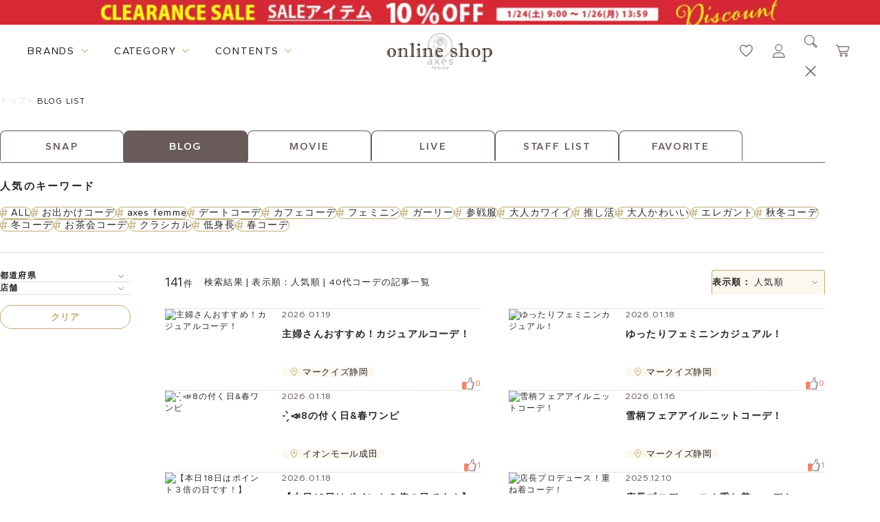

--- FILE ---
content_type: text/html; charset=utf-8
request_url: https://shop.axesfemme.com/Form/Blog/BlogList.aspx?ala=&asco=&auco=&atg=40%E4%BB%A3%E3%82%B3%E3%83%BC%E3%83%87&atid=0000043&apc=&asname=&asort=pv_desc&cspc=14
body_size: 32610
content:


<!DOCTYPE html>
<html lang="ja" xmlns:og="http://ogp.me/ns#" data-visibility-modalbg="false" data-visibility-search="false">

<head id="ctl00_Head1"><meta http-equiv="Content-Type" content="text/html; charset=UTF-8" /><title>
	40代コーデの記事一覧 | 検索結果 | 表示順：人気順 | アクシーズファム公式通販 axes femme online shop
</title><meta http-equiv="Content-Script-Type" content="text/javascript" /><meta name="viewport" content="width=device-width, initial-scale=1" />

	<!-- ファビコン -->
	<link id="ctl00_axesFavicon" rel="icon" href="/axesfemmeicon.png" />

	<!-- スマホ用アイコン -->
	<link id="ctl00_axesspicon" rel="apple-touch-icon" sizes="180x180" href="/axesfemmeicon3.png" /><link id="ctl00_lCommonCss" rel="stylesheet" type="text/css" media="screen,print" href="/Css/common.css" /><link id="ctl00_lPrintCss" rel="stylesheet" type="text/css" media="print" href="/Css/imports/print.css" />
<link href="/Css/benent/common.css?230307" rel="stylesheet" type="text/css" media="all" />
<link href="/Css/benent/benentList.css" rel="stylesheet" type="text/css" media="all" />

<meta http-equiv="Pragma" content="no-cache" />
<meta http-equiv="Cache-Control" content="no-cache" />
<meta http-equiv="Expires" content="-1" />


	<style type="text/css">
		#tblLayout td {
			vertical-align : top;
			padding:5px;
		}
	</style>

	<!--[if IE]><script src="/Js/html5.js"></script><![endif]-->

	<script type="text/javascript" charset="Shift_JIS" src="/Js/w2.js?20171101"></script>
	<script type="text/javascript" charset="Shift_JIS" src="/Js/favorite.js?20201111"></script>
	<script type="text/javascript">
		<!--
			// ページロード処理
			function pageLoad(sender, args) {
				// ページロード共通処理
				pageLoad_common();

				// body側のpageLoad実行
				if (typeof bodyPageLoad == "function") bodyPageLoad();
			}
		//-->
	</script>
	<script type="text/javascript" charset="Shift_JIS" src="/Js/w2.textboxevents.js"></script>

	
	<script src="/Js/jquery-1.9.1.min.js" type="text/javascript" ></script>
	<script type="text/javascript" charset="Shift_JIS" src="https://code.jquery.com/jquery-migrate-1.4.1.min.js"></script>

	
	<script type="text/javascript" charset="Shift_JIS" src="/Js/AC_ActiveX.js"></script>
	<script type="text/javascript" charset="Shift_JIS" src="/Js/AC_RunActiveContent.js"></script>

	
	<script type="text/javascript" charset="UTF-8" src="/Js/ClientValidateScript.aspx"></script>

	
	<script type="text/javascript">
		<!--
			var site_path_root = '/';
		//-->
	</script>
	<script type="text/javascript" charset="Shift_JIS" src="/Js/ThickBox/thickbox.js"></script>
	<link id="ctl00_lThickBoxCss" rel="stylesheet" href="/Js/ThickBox/thickbox.css" type="text/css" media="all" />

	<!--[if IE 6]>
		<script src="/Js/DD_belatedPNG.js"></script>
		<script>
		DD_belatedPNG.fix('h1 a,h2 a,h3,h4,h5,div,ul,li,li a,p,input,dl,dt,dd,img,td,tr,table');
		</script>
	<![endif]-->

	
	<script type="text/javascript" charset="Shift_JIS" src="/Js/accordion.js"></script>

	<script type="text/javascript" src="/Js/jquery.droppy.js"></script>
	<script type="text/javascript">
		$(function() {
			$("#nav").droppy();
		});
	</script>
	<script src="/Js/jquery.webticker.js" type="text/javascript"></script>
	<script src="/Js/rollover.js" type="text/javascript"></script>
	<script type="text/javascript" src="/Js/jquery.lwtCountdown-1.0.js"></script>
	<script src="/Js/slider.js" type="text/javascript"></script>
	<script type="text/javascript" src="/Js/cloudzoom.js"></script>
	<script type="text/javascript">
		<!--
		CloudZoom.quickStart();

		jQuery(document).ready(function() {

		/* プルダウンメニュー用JS */
		jQuery("#categoryMenu li").hover(function() {
		jQuery(this).children('ul').stop().slideDown(100);
		}, function() {
			jQuery(this).children('ul').stop().slideUp(100);
		});


		/* ポップアップ用JS */
		jQuery(".itemList li .itemPhoto").hover(function() {
		jQuery(this).children('.popup').show(200);
		}, function() {
			jQuery(this).children('.popup').hide(200);
		});

		/* ローテーションバナー用JS */
		$(".webticker").webTicker({
		travelocity: 0.08,
		direction: 1,
		moving: true
		});


		/* キーワードON/OFF表示用JS */
		jQuery("input.text").focus(function() {
		if($(this).val() == 'キーワード') {
		jQuery(this).css("color","#333");
		jQuery(this).val('');
		}
		});
		jQuery("input.text").blur(function() {
		if(jQuery(this).val() == '') {
		jQuery(this).css("color","#a78b86");
		jQuery(this).val('キーワード');
		}
		});

		/* 右下固定ページトップボタン用JS */
		var topBtn = jQuery('.pagetopBtn');
		topBtn.click(function() {
			jQuery('body,html').animate({
				scrollTop:0
			}, 500);
			return false;
		});


		});



		//-->
	</script>

	
	<link rel="preconnect" href="https://fonts.googleapis.com" /><link rel="preconnect" href="https://fonts.gstatic.com" crossorigin="" /><link href="https://fonts.googleapis.com/css2?family=Gantari:wght@300;400;500;600;700&amp;family=Libre+Baskerville:wght@400;700&amp;display=swap" rel="stylesheet" /><link id="ctl00_customProperty" rel="stylesheet" type="text/css" media="all" href="/Css/variable.css" /><link id="ctl00_header" rel="stylesheet" type="text/css" media="all" href="/Css/component/header.css" /><link id="ctl00_footer" rel="stylesheet" type="text/css" media="all" href="/Css/component/footer.css" /><link id="ctl00_topSlick" rel="stylesheet" type="text/css" media="all" href="/lib/slick_1_8/slick.css" /><link id="ctl00_topSlickTheme" rel="stylesheet" type="text/css" media="all" href="/lib/slick_1_8/slick-theme.css" />

	<script type="text/javascript" src="/lib/slick_1_8/slick.min.js"></script>
	<script src="/Js/renewal_common.js" type="module"></script>
	


	<meta name="facebook-domain-verification" content="6nlqyflzzed05s585k3a2srkdykb6p" />
  <link rel="canonical" href="https://shop.axesfemme.com/Form/Blog/BlogList.aspx?ala=&asco=&auco=&atg=40%E4%BB%A3%E3%82%B3%E3%83%BC%E3%83%87&atid=0000043&apc=&asname=&asort=pv_desc&cspc=14">
  <meta property="og:url" content="https://shop.axesfemme.com/Form/Blog/BlogList.aspx?ala=&asco=&auco=&atg=40%E4%BB%A3%E3%82%B3%E3%83%BC%E3%83%87&atid=0000043&apc=&asname=&asort=pv_desc&cspc=14">



<title>axes femme 公式オンラインショップ｜アクシーズファム公式通販サイト</title>
<meta name="description" content="axes femme(アクシーズファム)公式通販トップページ。レディースアパレルを中心に、雑貨やユニセックスレーベルも。新作からセール、outletまで幅広く取扱。【展開レーベル】axes femme/POETIQUE/NIBBLE POISON/REZEN/AXES-X/purple label/Chalmiere/kids/ROSE ROUGE/Fickle Bebe">
<meta name="robots" content="index,follow">

<meta property="og:title" content="axes femme 公式オンラインショップ｜アクシーズファム公式通販サイト" />
<meta property="og:type" content="website" />
<meta property="og:url" content="https://shop.axesfemme.com/femme/brandtop/femme/" />
<meta property="og:image" content="https://shop.axesfemme.com/Contents/ImagesPkg/renewal/brands/banner_brand_axes.jpg" />
<meta property="og:site_name" content="axes femme 公式オンラインショップ｜アクシーズファム公式通販サイト"/>
<meta property="og:description" content="axes femme オンラインショップ(アクシーズファム公式通販)" />
<meta name="twitter:card" content="summary_large_image">
<meta name="twitter:image" content="https://shop.axesfemme.com/Contents/ImagesPkg/renewal/brands/banner_brand_axes.jpg">

<!-- ▼ ファビコン／アプリアイコン（常時出力・端末共通） ▼ -->
<link rel="icon" type="image/svg+xml" href="/favicon.svg">
<link rel="icon" type="image/png" sizes="32x32" href="/favicon-32x32.png">
<link rel="icon" type="image/png" sizes="16x16" href="/favicon-16x16.png">
<link rel="shortcut icon" href="/favicon.ico">
<link rel="apple-touch-icon" sizes="180x180" href="/apple-touch-icon.png">
<link rel="manifest" href="/site.webmanifest">
<meta name="apple-mobile-web-app-title" content="axes femme">
<!-- ▲ ここまで -->



<!-- Google Tag Manager -->
<script>(function(w,d,s,l,i){w[l]=w[l]||[];w[l].push({'gtm.start':
new Date().getTime(),event:'gtm.js'});var f=d.getElementsByTagName(s)[0],
j=d.createElement(s),dl=l!='dataLayer'?'&l='+l:'';j.async=true;j.src=
'https://www.googletagmanager.com/gtm.js?id='+i+dl;f.parentNode.insertBefore(j,f);
})(window,document,'script','dataLayer','GTM-5LBBJ8FR');</script>
<!-- End Google Tag Manager -->



<script src="//statics.a8.net/a8sales/a8sales.js"></script>
<script src="//statics.a8.net/a8sales/a8crossDomain.js"></script>
<script src="//statics.a8.net/a8sales/a8shopForm.js"></script>


<!-- Google tag (gtag.js) -->
<script async src="https://www.googletagmanager.com/gtag/js?id=AW-17690192300"></script>
<script>
  window.dataLayer = window.dataLayer || [];
  function gtag(){dataLayer.push(arguments);}
  gtag('js', new Date());

  gtag('config', 'AW-17690192300');
</script>

<!-- Meta Pixel Code -->
<script>
!function(f,b,e,v,n,t,s)
{if(f.fbq)return;n=f.fbq=function(){n.callMethod?
n.callMethod.apply(n,arguments):n.queue.push(arguments)};
if(!f._fbq)f._fbq=n;n.push=n;n.loaded=!0;n.version='2.0';
n.queue=[];t=b.createElement(e);t.async=!0;
t.src=v;s=b.getElementsByTagName(e)[0];
s.parentNode.insertBefore(t,s)}(window, document,'script',
'https://connect.facebook.net/en_US/fbevents.js');
fbq('init', '1763600503851918');
fbq('track', 'PageView');
</script>

<noscript>
  <img height="1" width="1" style="display:none"
    src="https://www.facebook.com/tr?id=1763600503851918&ev=PageView&noscript=1" />
</noscript>

<!-- End Meta Pixel Code -->






 </head>




<body onload="">
	

	<form name="aspnetForm" method="post" action="/Form/Blog/BlogList.aspx?ala=&amp;asco=&amp;auco=&amp;atg=40%E4%BB%A3%E3%82%B3%E3%83%BC%E3%83%87&amp;atid=0000043&amp;apc=&amp;asname=&amp;asort=pv_desc&amp;cspc=14" id="aspnetForm" onsubmit="return (document.getElementById(&#39;__EVENTVALIDATION&#39;) != null);" onkeypress="return ((event.keyCode != 13) || (window.event.srcElement.type != &#39;text&#39;));">
<div>
<input type="hidden" name="__EVENTTARGET" id="__EVENTTARGET" value="" />
<input type="hidden" name="__EVENTARGUMENT" id="__EVENTARGUMENT" value="" />
<input type="hidden" name="__VIEWSTATE" id="__VIEWSTATE" value="/[base64]/////[base64]/P///[base64]////8////BggAAAADcGlkBgkAAAAAAfb////8////BgsAAAADdmlkCQkAAAAB8/////z///8GDgAAAANwbm8GDwAAAAExAfD////8////BhEAAAADY2F0CQkAAAAB7f////z///8GFAAAAARzd3JkCQkAAAAB6v////z///8GFwAAAANpbWcGGAAAAAEyAef////8////BhoAAAAEc29ydAYbAAAAAjA3AeT////8////Bh0AAAAFY2ljb24JCQAAAAHh/////P///wYgAAAAA21pbgkJAAAAAd7////8////BiMAAAADbWF4CQkAAAAB2/////z///8GJgAAAAVkcGNudAYnAAAAAi0xAdj////8////BikAAAAEdWRucwYqAAAAATEB1f////z///8GLAAAAARkb3NwCQkAAAAB0v////z///8GLwAAAAJjbQkJAAAAAc/////8////BjIAAAACc20JCQAAAAHM/////P///wY1AAAAA2FsYQkJAAAAAcn////8////BjgAAAAEYXNjbwkJAAAAAcb////8////BjsAAAAEYXVjbwkJAAAAAcP////8////Bj4AAAADYXRnBj8AAAAONDDku6PjgrPjg7zjg4cBwP////z///8GQQAAAARhdGlkBkIAAAAHMDAwMDA0MwG9/////P///wZEAAAAA2FwYwkJAAAAAbr////8////BkcAAAAGYXNuYW1lCQkAAAABt/////z///8GSgAAAAVhc29ydAZLAAAAB3B2X2Rlc2MBtP////z///8GTQAAAARjc3BjBk4AAAACMTQBsf////z///[base64]/////[base64]/[base64]/[base64]/[base64]/[base64]/[base64]/YXNvcnQ9cHZfZGVzYyZhbGE9JmFzY289JmF1Y289JmFwYz0mYXNuYW1lPSZhdGlkPTAwMDAwNDMlMmMwMDAwMDM2JmF0Zz0lZTQlYmQlOGUlZTglYmElYWIlZTklOTUlYjcJ5L2O6Lqr6ZW3ZAIRD2QWAmYPFQMAhAEvRm9ybS9CbG9nL0Jsb2dMaXN0LmFzcHg/[base64]/[base64]/////D2QCAw8WAh8aaBYCAgEPEA8WAh8cZ2RkFgBkAgYPZBYCZg9kFgQCAQ8WAh8aaBYEAgEPZBYCAgEPFgIfGwL/////D2QCAw8WAh8aaBYCAgEPEA8WBB8cZx8aaGRkFgBkAgMPFgIfGmgWBAIBD2QWAgIBDxYCHxsC/////w9kAgMPFgIfGmgWAgIBDxAPFgIfHGdkZBYAZAIIDxYCHxpoFgICAQ9kFgICAQ8WAh8bAv////[base64]/////D2QCAw8WAh8aaBYCAgEPEA8WAh8cZ2RkFgBkAgIPFgIfGmgWBAIBD2QWAgIBDxYCHxsC/////w9kAgMPFgIfGmgWAgIBDxAPFgIfHGdkZBYAZAIEDxYCHxpoFgQCAQ9kFgICAQ8WAh8bAv////8PZAIDDxYCHxpoFgICAQ8QDxYCHxxnZGQWAGQCBg9kFgJmD2QWBAIBD2QWBAIBD2QWAgIBDxYCHxsCJBZIZg9kFgJmDxUDAHwvRm9ybS9CbG9nL0Jsb2dMaXN0LmFzcHg/[base64]/[base64]/[base64]/[base64]/[base64]/[base64]/[base64]/[base64]/[base64]/[base64]/[base64]/[base64]/[base64]/[base64]/[base64]/[base64]/[base64]/[base64]/[base64]/[base64]/[base64]/[base64]/[base64]/[base64]/[base64]/[base64]/YXNvcnQ9cHZfZGVzYyZhbGE9JmF1Y289JmF0Zz00MCVlNCViYiVhMyVlMyU4MiViMyVlMyU4MyViYyVlMyU4MyU4NyZhdGlkPTAwMDAwNDMmYXBjPSZhc25hbWU9JmFzY289JmNzcGM9NDYM6bm/[base64]/[base64]////[base64]/[base64]////8PZAIDDxYCHxpoFgICAQ8QDxYCHxxnZGQWAGQCBA8WAh8aaBYEAgEPZBYCAgEPFgIfGwL/////D2QCAw8WAh8aaBYCAgEPEA8WAh8cZ2RkFgBkAgYPZBYCZg9kFgQCAQ8WAh8aaBYEAgEPZBYCAgEPFgIfGwL/////D2QCAw8WAh8aaBYCAgEPEA8WBB8cZx8aaGRkFgBkAgMPFgIfGmgWBAIBD2QWAgIBDxYCHxsC/////w9kAgMPFgIfGmgWAgIBDxAPFgIfHGdkZBYAZAIIDxYCHxpoFgICAQ9kFgICAQ8WAh8bAv////[base64]/YWFpZD0wMDAwMTgwODgmYWxhPWF4ZXNmZW1tZX9odHRwczovL2JlbmVudC5uZXQvaW1hZ2VzLzc0Njc3ODQzOTQ1OC9jb250ZW50cy9heGVzZmVtbWUvMTY4L2Jsb2cvMDAwMDE4MDg4LzAwMDAxODA4OF9PYzlMcHhGT3hBMWFIM2JKZnpGZC5qcGc/[base64]/[base64]/ZGg9MjAwJmFtcDtkcz1zCTAwMDAxODA4MSQtIM2AzJfwn5OjOOOBruS7mOOBj+aXpSbmmKXjg6/jg7Pjg5QKMjAyNi0wMS0xOAoyMDI2LjAxLjE4JC0gzYDMl/[base64]/[base64]/[base64]/[base64]/YWFpZD0wMDAwMTc2NDkmYWxhPWF4ZXNmZW1tZX9odHRwczovL2JlbmVudC5uZXQvaW1hZ2VzLzc0Njc3ODQzOTQ1OC9jb250ZW50cy9heGVzZmVtbWUvMTY4L2Jsb2cvMDAwMDE3NjQ5LzAwMDAxNzY0OV9laG50SUxNVTdoeTVIS3Bhbkw0di5qcGc/[base64]/[base64]/[base64]/[base64]/Cfk6M444Gu5LuY44GP5pelJuaWsOS9nOOCu+ODg+ODiOOCouODg+ODl+OCs+ODvOODh++4juKcv++4jgoyMDI2LTAxLTA4CjIwMjYuMDEuMDhCLSDNgMyX8J+Tozjjga7ku5jjgY/ml6Um5paw5L2c44K744OD44OI44Ki44OD44OX44Kz44O844OH77iO4py/77iOGOOCpOOCquODs+ODouODvOODq+aIkOeUsGQCAQ8VAQEwZAICDw8WAh8jBRNheGVzZmVtbWUsMDAwMDE3OTQ3ZGQCCg9kFgZmDxUINy9Gb3JtL0Jsb2cvQmxvZ0RldGFpbC5hc3B4P2FhaWQ9MDAwMDE0MzYxJmFsYT1heGVzZmVtbWV/[base64]/[base64]/[base64]/YWFpZD0wMDAwMTQzOTQmYWxhPWF4ZXNmZW1tZX9odHRwczovL2JlbmVudC5uZXQvaW1hZ2VzLzc0Njc3ODQzOTQ1OC9jb250ZW50cy9heGVzZmVtbWUvMTgzL2Jsb2cvMDAwMDE0Mzk0LzAwMDAxNDM5NF9rZllvTzFuRUw3dGwyZnRUaWhyZS5qcGc/ZGg9MjAwJmFtcDtkcz1zCTAwMDAxNDM5NDzimaHjgonjgonjgb3jg7zjgajlr4zlo6vopovlupfimaHmsYLkurrli5/[base64]/[base64]/YWFpZD0wMDAwMTUxOTAmYWxhPWF4ZXNmZW1tZX9odHRwczovL2JlbmVudC5uZXQvaW1hZ2VzLzc0Njc3ODQzOTQ1OC9jb250ZW50cy9heGVzZmVtbWUvMTc5L2Jsb2cvMDAwMDE1MTkwLzAwMDAxNTE5MF84ekdjRkczWkNndjN4bXRQQm5VVy5qcGc/ZGg9MjAwJmFtcDtkcz1zCTAwMDAxNTE5MD/pm6jjga7ml6XjgYzmpb3jgZfjgY/[base64]/ZGg9MjAwJmFtcDtkcz1zCTAwMDAxNzY4NjMtIM2AzJfwn5OjOOOBruS7mOOBj+aXpSbmlrDkvZzpm6rjgrfjg6rjg7zjgrrinYTvuI8KMjAyNS0xMi0xOAoyMDI1LjEyLjE4My0gzYDMl/[base64]/CfjZLjg4Hjgqfjg6rjg7zjg63jg7zjgrrmn4Tjgrvjg7zjg6njg7zjg6/[base64]/luqfliLrnuY3jgqLjgrfjg6Hjg4njg4Pjgq3jg7PjgrDjg6/[base64]/ml6XvvIbmmpbjgYvjgqLjgqTjg4bjg6AKMjAyNS0xMS0wOAoyMDI1LjExLjA4Mi0gzYDMl/[base64]/[base64]/CfjLnlkI3lj6TlsYvojLblsYvlupfjgrXjg7Pjgq/[base64]/[base64]/jg6njgrfjgqvjg6vjgqLjgqTjg4bjg6DjgZTntLnku4vjgJEh44Kk44Kq44Oz44Oi44O844Or5ZCN5Y+k5bGL6Iy25bGLZAIBDxUBATBkAgIPDxYCHyMFE2F4ZXNmZW1tZSwwMDAwMTU2MjRkZAIZD2QWBmYPFQg3L0Zvcm0vQmxvZy9CbG9nRGV0YWlsLmFzcHg/[base64]/Cfqbfwn6SNCjIwMjUtMDMtMTIKMjAyNS4wMy4xMibjg5Xjgqfjg5/jg4vjg7Pjgqvjgrjjg6XjgqLjg6vwn6m38J+kjRXjgqTjg7Pjgr/[base64]/CfjLzjgarjgajjgorjg6rjgqLjg6vjg5DjgqTvvIHjgrvjg7Pjgr/jg7zjgrjjg4Pjg5fjgrjjg6Pjg7Pjgrnjgqvwn4y8CjIwMjUtMDQtMDMKMjAyNS4wNC4wM0fwn4y844Gq44Go44KK44Oq44Ki44Or44OQ44Kk77yB44K744Oz44K/[base64]/YWFpZD0wMDAwMTU5ODEmYWxhPWF4ZXNmZW1tZX9odHRwczovL2JlbmVudC5uZXQvaW1hZ2VzLzc0Njc3ODQzOTQ1OC9jb250ZW50cy9heGVzZmVtbWUvMTY4L2Jsb2cvMDAwMDE1OTgxLzAwMDAxNTk4MV9sZzlpQm85Q2VEZk91RWxaMko0dC5qcGc/ZGg9MjAwJmFtcDtkcz1zCTAwMDAxNTk4MRjjgq3jg6zjgqTjgoHjgrPjg7zjg4fvvIEKMjAyNS0wNy0zMAoyMDI1LjA3LjMwGOOCreODrOOCpOOCgeOCs+ODvOODh++8gRXjg57jg7zjgq/[base64]/[base64]/[base64]/CfjatEZWxpY2UgQ2hvY29sYXRlIHNlcmllc/CfjasKMjAyNS0wMS0zMQoyMDI1LjAxLjMxH/CfjatEZWxpY2UgQ2hvY29sYXRlIHNlcmllc/[base64]" />
</div>

<script type="text/javascript">
//<![CDATA[
var theForm = document.forms['aspnetForm'];
if (!theForm) {
    theForm = document.aspnetForm;
}
function __doPostBack(eventTarget, eventArgument) {
    if (!theForm.onsubmit || (theForm.onsubmit() != false)) {
        theForm.__EVENTTARGET.value = eventTarget;
        theForm.__EVENTARGUMENT.value = eventArgument;
        theForm.submit();
    }
}
//]]>
</script>


<script src="/WebResource.axd?d=HFyJDACzvBR-4zog7eb1qwq2o8-ot9aqLDDUA3RpTSU0s37gsZhaDIJuvv0EoFJv2kywXZQqbWI8ikKppgURLoagN6GPMxF-5qvcYbxLomc1&amp;t=638563595773552689" type="text/javascript"></script>


<script src="/ScriptResource.axd?d=8byW0nt2bptqs71E7_n6oRqg_F_8L4fPIyN3f5T8qbj2qyi_BEBHG0-4Oju5wK4vdLy3vggczkaEVctmB0jBnokAxnb4H2lCQuF5jPJNi7deC29sL8HKIds5CCWkb9PwVpdA5RQw36ghq6IPwtXcvus67eUvV8PE3nQ5oQXZOxQ1&amp;t=ffffffffc820c398" type="text/javascript"></script>
<script src="/ScriptResource.axd?d=pMcpIEv8UgnAlASf1czWMomsy73nhTFnA3g-agRL70PllzvfTcls9O207B90IZmJyPt7jkuww0M1EQXcVP2x2us4Qmc1D4vV8CSeLlZGwzHobbiWHATaQ4qQFXcZ6UM15_zB1W-Mz4S5l8f4ShyDEtStYhi4WuKHbtk-Zdzjrh2m1Gc1lqwGBOZd1G-iZqhA0&amp;t=ffffffffc820c398" type="text/javascript"></script>
<div>

<input type="hidden" name="__VIEWSTATEGENERATOR" id="__VIEWSTATEGENERATOR" value="DA7F02B0" />
<input type="hidden" name="__EVENTVALIDATION" id="__EVENTVALIDATION" value="/wEdAC8q+tU4T1LYR8OY4rLtFW7EznEJY6p63vC5GPFCbNJUsnRnam4PZfG9eKKXa9+i9vYfT5KLrrljGJ2yUyjKM+NRJTYn4zOVmpPyX315yGPtXWDTSyK9zGRM2fZsfj6LcL2HILQiiQ9R0X573n3n15ORQVoQPs3a5cgxspwKXdQ0joN+g0vWd/HHLiGakf/0W2u2b/GML1tR4eNUwJY8WZ9SdPjuf3+9XIzQdk32PZ68hHpITlKSDuZDPS3w2G4+5+55CM/[base64]/u9Gysg3XLJA2GeaiL8GuOB+s87QVrJC69QrPPH15700IzE0GtjUZr1mYOSrmCwpt1t0wGPkrcnRiiRDWAi3PebCFJCX5RnwmFusetlG4ZF75Q8Dx7xIwJiY9pb8trgDMU1SOrp3nULs9cJWrHQVLMhUg7EThtl7/9QNfqVTDc2o0Pno8tpARShtWuDYGov/dgDKEveNCRJaRbbA+UQEIiZXthql6UZ+e+UU040d3MQE1InLCXBliQNRdwgLWi7sCtdMSwyjuH8vpzUxbAxsmMKzkggB/BxHo8VLDD3Undp18IEl+jwF5jaCZlO52KN/z5VrVnDSc5MEfFP8omWSradjfs+oVbWaJcnLOHWituVrSch1+YIQFEblvbahyLhu0mwBtMl8Vf0OxiU+sG9ambijaLqxXoWaKU8x65PZDA0XrJvDbt7bNsENDeE0hr8QxVGTV/k9a4hj7OzQTB17EzVohGMP8ppRrfwobUsQm" />
</div>

		<script type="text/javascript">
		<!--
			// クリックジャック攻撃対策
			CheckClickJack('/Form/Blank.aspx');
		//-->
		</script>

		
		<script type="text/javascript">
//<![CDATA[
Sys.WebForms.PageRequestManager._initialize('ctl00$smScriptManager', 'aspnetForm', ['tctl00$BodyHeaderMain$UpdatePanel1','','tctl00$BodyHeaderMain$ctl05$UpdatePanel1','','tctl00$BodyHeaderMain$upUpdatePanel','','tctl00$ContentPlaceHolder1$ctl01$UpdatePanel1','','tctl00$ContentPlaceHolder1$ctl02$UpdatePanel1','','tctl00$ContentPlaceHolder1$ctl03$UpdatePanel1',''], [], [], 90, 'ctl00');
//]]>
</script>



		
		<header class="header--renewal" data-header-shadow=disable>
			<div id="ctl00_BodyHeaderMain_UpdatePanel1">


</div>



<script type="text/javascript" src="https://static.wazzup.me/libs/track.js"></script>


<script type="text/javascript" src="https://static.staff-start.com/js/track/v3.0/staffstart.dev.min.js"></script>
<script>
	var ss_external = {
		user_id: ' '
	};
	staffStart.external.sendTrackingRequest('12519b6911a35f724779f9cb14f1fce7', ss_external);
</script>

<script src="/Js/renewal_top.js" type="module"></script>





<!-- Google Tag Manager (noscript) -->
<noscript><iframe src="https://www.googletagmanager.com/ns.html?id=GTM-5LBBJ8FR"
height="0" width="0" style="display:none;visibility:hidden"></iframe></noscript>
<!-- End Google Tag Manager (noscript) -->







<!-- 帯バナー -->

  <div class="header-ticker-area header-ticker-area--img">
    <a href="https://shop.axesfemme.com/event/wintersale2025.html#sale10" class="header-ticker-item">
      <img src="/Contents/images/eventtier/20260124_more10_obi.jpg" alt="SALEmore10">
    </a>
  </div>




<!-- メインエリア -->
<div class="header-main-area">
	<div class="header-main-area--left">
		<div class="header__megamenu" data-megamenu-content="brands">
			<span class="header__megamenu-title-txt" onmouseover="gtag('event', 'mouseover', {'event_category': 'PCトップページ', 'event_label': 'ヘッダー｜brands_pc', 'value': '1'})">BRANDS</span>

			<div class="header__megamenu-content">
				<div class="header__megamenu-content-inner">
					


<ul class="brand__list--renewal">
  <li class="brand__list-item" data-brandname="axes">
    <a href="/Form/Product/ProductList.aspx?shop=0&bid=axesfemme&dpcnt=60&sort=07" class="brand__list-link" onclick="gtag('event', 'click', {'event_category': 'PCトップページ', 'event_label': 'メガメニュー|axes femme_pc', 'value': '1'})">
      <div class="img-wrapper--main">
        <img loading="lazy" width="212" height="130" src="/Contents/ImagesPkg/renewal/brands/banner_brand_axes.jpg" alt="axesのメイン画像">
      </div>

      <div class="img-wrapper--logo">
        <img loading="lazy" width="212" height="32" src="/Contents/ImagesPkg/renewal/brands/logo_brand_axes.png" alt="axesのロゴ画像">
      </div>
    </a>
  </li>

  <li class="brand__list-item" data-brandname="poetique">
    <a href="/Form/Product/ProductList.aspx?shop=0&bid=poetique&dpcnt=60&sort=07" class="brand__list-link" onclick="gtag('event', 'click', {'event_category': 'PCトップページ', 'event_label': 'メガメニュー|POETIQUE_pc', 'value': '1'})">
      <div class="img-wrapper--main">
        <img loading="lazy" width="212" height="130" src="/Contents/ImagesPkg/renewal/brands/banner_brand_poetique.jpg" alt="poetiqueのメイン画像">
      </div>

      <div class="img-wrapper--logo">
        <img loading="lazy" width="212" height="32" src="/Contents/ImagesPkg/renewal/brands/logo_brand_poetique.svg" alt="poetiqueのロゴ画像">
      </div>
    </a>
  </li>

  <li class="brand__list-item" data-brandname="nibblepoison">
    <a href="https://shop.axesfemme.com/Form/Product/ProductList.aspx?shop=0&bid=nibblepoison&dpcnt=60&sort=07" class="brand__list-link" onclick="gtag('event', 'click', {'event_category': 'PCトップページ', 'event_label': 'メガメニュー|NIBBLE_pc', 'value': '1'})">
      <div class="img-wrapper--main">
        <img loading="lazy" width="212" height="130" src="https://shop.axesfemme.com/Contents/ImagesPkg/renewal/brands/banner_brand_nibblepoison.jpg" alt="nibblepoisonのメイン画像">
      </div>

      <div class="img-wrapper--logo">
        <img loading="lazy" width="212" height="32" src="https://shop.axesfemme.com/Contents/ImagesPkg/renewal/brands/logo_brand_nibble.png" alt="nibblepoisonのロゴ画像">
      </div>
    </a>
  </li>

  <li class="brand__list-item" data-brandname="chalmiere">
    <a href="/Form/Product/ProductList.aspx?shop=0&bid=chalmiere&dpcnt=60&sort=07" class="brand__list-link" onclick="gtag('event', 'click', {'event_category': 'PCトップページ', 'event_label': 'メガメニュー|kawaii_pc', 'value': '1'})">
      <div class="img-wrapper--main">
        <img loading="lazy" width="212" height="130" src="/Contents/ImagesPkg/renewal/brands/banner_brand_chalmiere.jpg" alt="Chalmiereのメイン画像">
      </div>

      <div class="img-wrapper--logo">
        <img loading="lazy" width="212" height="auto" src="/Contents/ImagesPkg/renewal/brands/logo_brand_chalmiere.svg" alt="Chalmiereのロゴ画像">
      </div>
    </a>
  </li>
  <li class="brand__list-item" data-brandname="kawaii">
    <a href="/Form/Product/ProductList.aspx?shop=0&bid=kawaii&dpcnt=60&sort=07" class="brand__list-link" onclick="gtag('event', 'click', {'event_category': 'PCトップページ', 'event_label': 'メガメニュー|kawaii_pc', 'value': '1'})">
      <div class="img-wrapper--main">
        <img loading="lazy" width="212" height="130" src="/Contents/ImagesPkg/renewal/brands/banner_brand_kawaii.jpg" alt="kawaiiのメイン画像">
      </div>

      <div class="img-wrapper--logo">
        <img loading="lazy" width="212" height="32" src="/Contents/ImagesPkg/renewal/brands/logo_brand_kawaii.svg" alt="kawaiiのロゴ画像">
      </div>
    </a>
  </li>
  <li class="brand__list-item" data-brandname="x">
    <a href="/Form/Product/ProductList.aspx?shop=0&bid=nostalgie&dpcnt=60&sort=07" class="brand__list-link" onclick="gtag('event', 'click', {'event_category': 'PCトップページ', 'event_label': 'メガメニュー|REZEN_pc', 'value': '1'})">
      <div class="img-wrapper--main">
        <img loading="lazy" width="212" height="130" src="/Contents/ImagesPkg/renewal/brands/banner_brand_rezen.jpg" alt="REZENのメイン画像">
      </div>

      <div class="img-wrapper--logo">
        <img loading="lazy" width="212" height="32" src="/Contents/ImagesPkg/renewal/brands/rezen_yoko_logo.png"  alt="REZENのロゴ画像">
      </div>
    </a>
  </li>
  <li class="brand__list-item" data-brandname="x">
    <a href="/Form/Product/ProductList.aspx?shop=0&bid=femme&cat=mens" class="brand__list-link" onclick="gtag('event', 'click', {'event_category': 'PCトップページ', 'event_label': 'メガメニュー|メンズ_pc', 'value': '1'})">
      <div class="img-wrapper--main">
        <img loading="lazy" width="212" height="130" src="/Contents/ImagesPkg/renewal/brands/banner_brand_x2.jpg" alt="xのメイン画像">
      </div>

      <div class="img-wrapper--logo">
        <img loading="lazy" width="212" height="32" src="/Contents/ImagesPkg/renewal/brands/axesx_yoko_logo.png"  alt="xのロゴ画像">
      </div>
    </a>
  </li>



 
  <li class="brand__list-item" data-brandname="purplelabel">
    <a href="/Form/Product/ProductList.aspx?shop=0&bid=femme&cat=ppn" class="brand__list-link" onclick="gtag('event', 'click', {'event_category': 'PCトップページ', 'event_label': 'メガメニュー|purple_pc', 'value': '1'})">
      <div class="img-wrapper--main">
        <img loading="lazy" width="212" height="130" src="/Contents/ImagesPkg/renewal/brands/banner_brand_purplelabel.jpg" alt="purplelabelのメイン画像">
      </div>

      <div class="img-wrapper--logo">
        <img loading="lazy" width="212" height="32" src="/Contents/ImagesPkg/renewal/brands/logo_brand_purplelabel.png" alt="purplelabelのロゴ画像">
      </div>
    </a>
  </li>

  <li class="brand__list-item" data-brandname="kids">
    <a href="/Form/Product/ProductList.aspx?shop=0&bid=kids&dpcnt=60&sort=07" class="brand__list-link" onclick="gtag('event', 'click', {'event_category': 'PCトップページ', 'event_label': 'メガメニュー|KIDS_pc', 'value': '1'})">
      <div class="img-wrapper--main">
        <img loading="lazy" width="212" height="130" src="/Contents/ImagesPkg/renewal/brands/banner_brand_kids.jpg" alt="kidsのメイン画像">
      </div>

      <div class="img-wrapper--logo">
        <img loading="lazy" width="212" height="32" src="/Contents/ImagesPkg/renewal/brands/logo_brand_kids.png" alt="kidsのロゴ画像">
      </div>
    </a>
  </li>


  <li class="brand__list-item" data-brandname="fickle">
    <a href="/Form/Product/ProductList.aspx?shop=0&bid=ficklebebe&dpcnt=60&sort=07" class="brand__list-link" onclick="gtag('event', 'click', {'event_category': 'PCトップページ', 'event_label': 'メガメニュー|Ficklebebe_pc', 'value': '1'})">
      <div class="img-wrapper--main">
        <img loading="lazy" width="212" height="130" src="/Contents/ImagesPkg/renewal/brands/banner_brand_fickle.jpg" alt="fickleのメイン画像">
      </div>

      <div class="img-wrapper--logo">
        <img loading="lazy" width="212" height="32" src="/Contents/ImagesPkg/renewal/brands/logo_brand_fickle.svg" alt="fickleのロゴ画像">
      </div>
    </a>
  </li>

 <li class="brand__list-item" data-brandname="fickle">
    <a href="https://shop.axesfemme.com/catalog/aice/collaboration_archive.html" class="brand__list-link" onclick="gtag('event', 'click', {'event_category': 'PCトップページ', 'event_label': 'メガメニュー|Ficklebebe_pc', 'value': '1'})">
      <div class="img-wrapper--main">
        <img loading="lazy" width="212" height="130" src="/Contents/ImagesPkg/renewal/brands/banner_brand_aice.jpg" alt="AICEのメイン画像">
      </div>

      <div class="img-wrapper--logo">
        <img loading="lazy" width="212" height="32" src="/Contents/ImagesPkg/renewal/brands/logo_brand_aice.svg" alt="AICEのロゴ画像">
      </div>
    </a>
  </li>
  <li class="brand__list-item" data-brandname="home">
    <a href="/Form/Product/ProductList.aspx?shop=0&bid=home&dpcnt=60&sort=07" class="brand__list-link" onclick="gtag('event', 'click', {'event_category': 'PCトップページ', 'event_label': 'メガメニュー|HOME_pc', 'value': '1'})">
      <div class="img-wrapper--main">
        <img loading="lazy" width="212" height="130" src="/Contents/ImagesPkg/renewal/brands/banner_brand_home.jpg" alt="ROSE ROUGEのメイン画像">
      </div>

      <div class="img-wrapper--logo">
        <img loading="lazy" width="212" height="32" src="/Contents/ImagesPkg/renewal/brands/logo_brand_home.png" alt="ROSE ROUGEのロゴ画像">
      </div>
    </a>
  </li>




  <!--li class="brand__list-item" data-brandname="redlabel">
    <a href="/page/redlabel.html" class="brand__list-link" onclick="gtag('event', 'click', {'event_category': 'PCトップページ', 'event_label': 'メガメニュー|レッドレーベル_pc', 'value': '1'})">
      <div class="img-wrapper--main">
        <img loading="lazy" width="212" height="130" src="/Contents/ImagesPkg/renewal/brands/banner_brand_redlabel.jpg" alt="redlabelのメイン画像">
      </div>

      <div class="img-wrapper--logo">
        <img loading="lazy" width="212" height="32" src="/Contents/ImagesPkg/renewal/brands/logo_brand_redlabel.png" alt="redlabelのロゴ画像">
      </div>
    </a>
  </li-->
  <!--li class="brand__list-item" data-brandname="nostalgia">
    <a href="/Form/Product/ProductList.aspx?shop=0&bid=nostalgie&cat=nos&cicon=" class="brand__list-link" onclick="gtag('event', 'click', {'event_category': 'PCトップページ', 'event_label': 'メガメニュー|nostalgie_pc', 'value': '1'})">
      <div class="img-wrapper--main">
        <img loading="lazy" width="212" height="130" src="/Contents/ImagesPkg/renewal/brands/banner_brand_nostalgia.jpg" alt="nostalgiaのメイン画像">
      </div>

      <div class="img-wrapper--logo">
        <img loading="lazy" width="212" height="32" src="/Contents/ImagesPkg/renewal/brands/logo_brand_nostalgia.svg" alt="nostalgiaのロゴ画像">
      </div>
    </a>
  </li-->

</ul>


				</div>
			</div>
		</div>

		<div class="header__megamenu" data-megamenu-content="category">
			<span class="header__megamenu-title-txt" onmouseover="gtag('event', 'mouseover', {'event_category': 'PCトップページ', 'event_label': 'ヘッダー｜category_pc', 'value': '1'})">CATEGORY</span>

			<div class="header__megamenu-content">
				<div class="header__megamenu-content-inner">
					<div class="category__container--renewal" data-currentcategory="fashion">
						<!-- カテゴリ切り替え -->
						<ul class="category__variation-list">
							<li class="category__variation-list-item" data-categoryname="fashion">
								<button type="button" class="category__variation-btn" data-categoryname="fashion">ファッション</button>
							</li>

							<li class="category__variation-list-item" data-categoryname="kids">
								<button type="button" class="category__variation-btn" data-categoryname="kids">キッズ</button>
							</li>

							<li class="category__variation-list-item" data-categoryname="home">
								<button type="button" class="category__variation-btn" data-categoryname="home">ホーム</button>
							</li>

							<li class="category__variation-list-item">
								<a href="/Form/Product/ProductList.aspx?shop=0&bid=femme&cicon=4" class="category__variation-btn" onclick="gtag('event', 'click', {'event_category': 'PCトップページ', 'event_label': 'メガメニュー｜セールから探す_pc', 'value': '1'})">セールアイテム</a>
							</li>

							<li class="category__variation-list-item">
								<a href="/Form/Product/ProductList.aspx?shop=0&bid=femme&cicon=7" class="category__variation-btn" onclick="gtag('event', 'click', {'event_category': 'PCトップページ', 'event_label': 'メガメニュー｜予約から探す_pc', 'value': '1'})">予約アイテム</a>
							</li>

							<li class="category__variation-list-item">
								<a href="/Form/Product/ProductList.aspx?shop=0&bid=outlet&dpcnt=60&udns=1" class="category__variation-btn" onclick="gtag('event', 'click', {'event_category': 'PCトップページ', 'event_label': 'メガメニュー｜アウトレット_pc', 'value': '1'})">アウトレット</a>
							</li>

							<!--li class="category__variation-list-item">
								<a href="/Form/Product/ProductList.aspx?shop=0&bid=vintage&dpcnt=60&sort=07" class="category__variation-btn" onclick="gtag('event', 'click', {'event_category': 'PCトップページ', 'event_label': 'メガメニュー｜ヴィンテージ_pc', 'value': '1'})">ヴィンテージ</a>
							</li-->
						</ul>

						<!-- カテゴリ内 リンクリスト -->
						


<div class="category__variation-link-wrapper">
  <ul class="category__variation-link-list isAnimate" data-categoryname="fashion">
    <li class="category__variation-link-list-item">
      <a href="/Form/Product/ProductList.aspx?shop=0&bid=femme&cat=100&cicon=" class="category__section-title" onclick="gtag('event', 'click', {'event_category': 'PCトップページ', 'event_label': 'メガメニュー|fashionアウター-アウターすべて_pc', 'value': '1'})" data-categoryid="100">アウター</a>

      <ul class="category__inner-link-list">
        <li class="category__inner-link-list-item">
          <a href="/Form/Product/ProductList.aspx?shop=0&bid=femme&cat=100102&cicon=" class="category__link-txt" onclick="gtag('event', 'click', {'event_category': 'PCトップページ', 'event_label': 'メガメニュー|fashionアウター-コート_pc', 'value': '1'})">コート</a>
        </li>

        <li class="category__inner-link-list-item">
          <a href="/Form/Product/ProductList.aspx?shop=0&bid=femme&cat=100103&cicon=" class="category__link-txt" onclick="gtag('event', 'click', {'event_category': 'PCトップページ', 'event_label': 'メガメニュー|fashionアウター-ジャケット_pc', 'value': '1'})">ジャケット</a>
        </li>

        <li class="category__inner-link-list-item">
          <a href="/Form/Product/ProductList.aspx?shop=0&bid=femme&cat=100104&cicon=" class="category__link-txt" onclick="gtag('event', 'click', {'event_category': 'PCトップページ', 'event_label': 'メガメニュー|fashionアウター-ブルゾン_pc', 'value': '1'})">ブルゾン</a>
        </li>

        <li class="category__inner-link-list-item">
          <a href="/Form/Product/ProductList.aspx?shop=0&bid=femme&cat=100105&cicon=" class="category__link-txt" onclick="gtag('event', 'click', {'event_category': 'PCトップページ', 'event_label': 'メガメニュー|fashionアウター-ベスト_pc', 'value': '1'})">ベスト</a>
        </li>
      </ul>
    </li>

    <li class="category__variation-link-list-item">
      <a href="/Form/Product/ProductList.aspx?shop=0&bid=femme&cat=200&cicon=" class="category__section-title" onclick="gtag('event', 'click', {'event_category': 'PCトップページ', 'event_label': 'メガメニュー|fashionトップス-トップスすべて_pc', 'value': '1'})" data-categoryid="200">トップス</a>

      <ul class="category__inner-link-list">
        <li class="category__inner-link-list-item">
          <a href="/Form/Product/ProductList.aspx?shop=0&bid=femme&cat=200211&cicon=" class="category__link-txt" onclick="gtag('event', 'click', {'event_category': 'PCトップページ', 'event_label': 'メガメニュー|fashionトップス-キャミ_pc', 'value': '1'})">キャミ</a>
        </li>

        <li class="category__inner-link-list-item">
          <a href="/Form/Product/ProductList.aspx?shop=0&bid=femme&cat=200212&cicon=" class="category__link-txt" onclick="gtag('event', 'click', {'event_category': 'PCトップページ', 'event_label': 'メガメニュー|fashionトップス-タンク_pc', 'value': '1'})">タンク</a>
        </li>

        <li class="category__inner-link-list-item">
          <a href="/Form/Product/ProductList.aspx?shop=0&bid=femme&cat=200204&cicon=" class="category__link-txt" onclick="gtag('event', 'click', {'event_category': 'PCトップページ', 'event_label': 'メガメニュー|fashionトップス-シャツ/ブラウス_pc', 'value': '1'})">シャツ/ブラウス</a>
        </li>

        <li class="category__inner-link-list-item">
          <a href="/Form/Product/ProductList.aspx?shop=0&bid=femme&cat=200203&cicon=" class="category__link-txt" onclick="gtag('event', 'click', {'event_category': 'PCトップページ', 'event_label': 'メガメニュー|fashionトップス-Ｔシャツ/カットソー_pc', 'value': '1'})">Ｔシャツ/カットソー</a>
        </li>

        <li class="category__inner-link-list-item">
          <a href="/Form/Product/ProductList.aspx?shop=0&bid=femme&cat=200201&cicon=" class="category__link-txt" onclick="gtag('event', 'click', {'event_category': 'PCトップページ', 'event_label': 'メガメニュー|fashionトップス-カーディガン/パーカー_pc', 'value': '1'})">カーディガン/パーカー</a>
        </li>

        <li class="category__inner-link-list-item">
          <a href="/Form/Product/ProductList.aspx?shop=0&bid=femme&cat=200202&cicon=" class="category__link-txt" onclick="gtag('event', 'click', {'event_category': 'PCトップページ', 'event_label': 'メガメニュー|fashionトップス-ニット/セーター_pc', 'value': '1'})">ニット/セーター</a>
        </li>
      </ul>
    </li>

    <li class="category__variation-link-list-item">
      <a href="/Form/Product/ProductList.aspx?shop=0&bid=femme&cat=150&cicon=" class="category__section-title" onclick="gtag('event', 'click', {'event_category': 'PCトップページ', 'event_label': 'メガメニュー|fashionワンピース-ワンピースすべて_pc', 'value': '1'})" data-categoryid="150">ワンピース</a>

      <ul class="category__inner-link-list">
        <li class="category__inner-link-list-item">
          <a href="/Form/Product/ProductList.aspx?shop=0&bid=femme&cat=150151&cicon=" class="category__link-txt" onclick="gtag('event', 'click', {'event_category': 'PCトップページ', 'event_label': 'メガメニュー|fashionワンピース-ワンピース_pc', 'value': '1'})">ワンピース</a>
        </li>

        <li class="category__inner-link-list-item">
          <a href="/Form/Product/ProductList.aspx?shop=0&bid=femme&cat=150152&cicon=" class="category__link-txt" onclick="gtag('event', 'click', {'event_category': 'PCトップページ', 'event_label': 'メガメニュー|fashionワンピース-チュニック_pc', 'value': '1'})">チュニック</a>
        </li>

        <li class="category__inner-link-list-item">
          <a href="/Form/Product/ProductList.aspx?shop=0&bid=femme&cat=150154&cicon=" class="category__link-txt" onclick="gtag('event', 'click', {'event_category': 'PCトップページ', 'event_label': 'メガメニュー|fashionワンピース-コンビネゾン/ジャンスカ_pc', 'value': '1'})">コンビネゾン/ジャンスカ</a>
        </li>
      </ul>
    </li>

    <li class="category__variation-link-list-item">
      <a href="/Form/Product/ProductList.aspx?shop=0&bid=femme&cat=270&cicon=" class="category__section-title" onclick="gtag('event', 'click', {'event_category': 'PCトップページ', 'event_label': 'メガメニュー|fashionスカート-スカートすべて_pc', 'value': '1'})" data-categoryid="270">スカート</a>

      <ul class="category__inner-link-list">
        <li class="category__inner-link-list-item">
          <a href="/Form/Product/ProductList.aspx?shop=0&bid=femme&cat=270271&cicon=" class="category__link-txt" onclick="gtag('event', 'click', {'event_category': 'PCトップページ', 'event_label': 'メガメニュー|fashionスカート-ミドルスカート_pc', 'value': '1'})">ミドルスカート</a>
        </li>

        <li class="category__inner-link-list-item">
          <a href="/Form/Product/ProductList.aspx?shop=0&bid=femme&cat=270272&cicon=" class="category__link-txt" onclick="gtag('event', 'click', {'event_category': 'PCトップページ', 'event_label': 'メガメニュー|fashionスカート-ロングスカート_pc', 'value': '1'})">ロングスカート</a>
        </li>

        <li class="category__inner-link-list-item">
          <a href="/Form/Product/ProductList.aspx?shop=0&bid=femme&cat=270273&cicon=" class="category__link-txt" onclick="gtag('event', 'click', {'event_category': 'PCトップページ', 'event_label': 'メガメニュー|fashionスカート-ミニスカート_pc', 'value': '1'})">ミニスカート</a>
        </li>
      </ul>
    </li>

    <li class="category__variation-link-list-item">
      <a href="/Form/Product/ProductList.aspx?shop=0&bid=femme&cat=210&cicon=" class="category__section-title" onclick="gtag('event', 'click', {'event_category': 'PCトップページ', 'event_label': 'メガメニュー|fashionパンツ-パンツすべて_pc', 'value': '1'})" data-categoryid="210">パンツ</a>

      <ul class="category__inner-link-list">
        <li class="category__inner-link-list-item">
          <a href="/Form/Product/ProductList.aspx?shop=0&bid=femme&cat=210211&cicon=" class="category__link-txt" onclick="gtag('event', 'click', {'event_category': 'PCトップページ', 'event_label': 'メガメニュー|fashionパンツ-ロングパンツ_pc', 'value': '1'})">ロングパンツ</a>
        </li>

        <li class="category__inner-link-list-item">
          <a href="/Form/Product/ProductList.aspx?shop=0&bid=femme&cat=210212&cicon=" class="category__link-txt" onclick="gtag('event', 'click', {'event_category': 'PCトップページ', 'event_label': 'メガメニュー|fashionパンツ-ショートパンツ_pc', 'value': '1'})">ショートパンツ</a>
        </li>
      </ul>
    </li>

    <li class="category__variation-link-list-item">
      <a href="/Form/Product/ProductList.aspx?shop=0&bid=femme&cat=300&cicon=" class="category__section-title" onclick="gtag('event', 'click', {'event_category': 'PCトップページ', 'event_label': 'メガメニュー|fashionシューズ-シューズすべて_pc', 'value': '1'})" data-categoryid="300">シューズ</a>

      <ul class="category__inner-link-list">
        <li class="category__inner-link-list-item">
          <a href="/Form/Product/ProductList.aspx?shop=0&bid=femme&cat=300301&cicon=" class="category__link-txt" onclick="gtag('event', 'click', {'event_category': 'PCトップページ', 'event_label': 'メガメニュー|fashionシューズ-ブーツ_pc', 'value': '1'})">ブーツ</a>
        </li>

        <li class="category__inner-link-list-item">
          <a href="/Form/Product/ProductList.aspx?shop=0&bid=femme&cat=300303&cicon=" class="category__link-txt" onclick="gtag('event', 'click', {'event_category': 'PCトップページ', 'event_label': 'メガメニュー|fashionシューズ-サンダル_pc', 'value': '1'})">サンダル</a>
        </li>

        <li class="category__inner-link-list-item">
          <a href="/Form/Product/ProductList.aspx?shop=0&bid=femme&cat=300302&cicon=" class="category__link-txt" onclick="gtag('event', 'click', {'event_category': 'PCトップページ', 'event_label': 'メガメニュー|fashionシューズ-パンプス/スニーカー_pc', 'value': '1'})">パンプス/スニーカー</a>
        </li>
      </ul>
    </li>

    <li class="category__variation-link-list-item">
      <a href="/Form/Product/ProductList.aspx?shop=0&bid=femme&cat=350&cicon=" class="category__section-title" data-categoryid="350">バッグ</a>

      <ul class="category__inner-link-list">
        <li class="category__inner-link-list-item">
          <a href="/Form/Product/ProductList.aspx?shop=0&bid=femme&cat=350612&cicon=" class="category__link-txt" onclick="gtag('event', 'click', {'event_category': 'PCトップページ', 'event_label': 'メガメニュー|fashionバッグ-ボストンバッグ_pc', 'value': '1'})">ボストンバッグ</a>
        </li>

        <li class="category__inner-link-list-item">
          <a href="/Form/Product/ProductList.aspx?shop=0&bid=femme&cat=350613&cicon=" class="category__link-txt" onclick="gtag('event', 'click', {'event_category': 'PCトップページ', 'event_label': 'メガメニュー|fashionバッグ-ショルダーバッグ_pc', 'value': '1'})">ショルダーバッグ</a>
        </li>

        <li class="category__inner-link-list-item">
          <a href="/Form/Product/ProductList.aspx?shop=0&bid=femme&cat=350614&cicon=" class="category__link-txt" onclick="gtag('event', 'click', {'event_category': 'PCトップページ', 'event_label': 'メガメニュー|fashionバッグ-トートバッグ_pc', 'value': '1'})">トートバッグ</a>
        </li>

        <li class="category__inner-link-list-item">
          <a href="/Form/Product/ProductList.aspx?shop=0&bid=femme&cat=350615&cicon=" class="category__link-txt" onclick="gtag('event', 'click', {'event_category': 'PCトップページ', 'event_label': 'メガメニュー|fashionバッグ-ポーチ_pc', 'value': '1'})">ポーチ</a>
        </li>

        <li class="category__inner-link-list-item">
          <a href="/Form/Product/ProductList.aspx?shop=0&bid=femme&cat=350616&cicon=" class="category__link-txt" onclick="gtag('event', 'click', {'event_category': 'PCトップページ', 'event_label': 'メガメニュー|fashionバッグ-リュック_pc', 'value': '1'})">リュック</a>
        </li>
      </ul>
    </li>

    <li class="category__variation-link-list-item">
      <a href="/Form/Product/ProductList.aspx?shop=0&bid=femme&cat=450&cicon=" class="category__section-title" onclick="gtag('event', 'click', {'event_category': 'PCトップページ', 'event_label': 'メガメニュー|fashionファッション雑貨-ストール_pc', 'value': '1'})" data-categoryid="450">ファッション雑貨</a>

      <ul class="category__inner-link-list">
        <li class="category__inner-link-list-item">
          <a href="/Form/Product/ProductList.aspx?shop=0&bid=femme&cat=450451&cicon=" class="category__link-txt" onclick="gtag('event', 'click', {'event_category': 'PCトップページ', 'event_label': 'メガメニュー|fashionファッション雑貨-ストール_pc', 'value': '1'})">ストール</a>
        </li>

        <li class="category__inner-link-list-item">
          <a href="/Form/Product/ProductList.aspx?shop=0&bid=femme&cat=450452&cicon=" class="category__link-txt" onclick="gtag('event', 'click', {'event_category': 'PCトップページ', 'event_label': 'メガメニュー|fashionファッション雑貨-帽子_pc', 'value': '1'})">帽子</a>
        </li>

        <li class="category__inner-link-list-item">
          <a href="/Form/Product/ProductList.aspx?shop=0&bid=femme&cat=450453&cicon=" class="category__link-txt" onclick="gtag('event', 'click', {'event_category': 'PCトップページ', 'event_label': 'メガメニュー|fashionファッション雑貨-ベルト_pc', 'value': '1'})">ベルト</a>
        </li>

        <li class="category__inner-link-list-item">
          <a href="/Form/Product/ProductList.aspx?shop=0&bid=femme&cat=450455&cicon=" class="category__link-txt" onclick="gtag('event', 'click', {'event_category': 'PCトップページ', 'event_label': 'メガメニュー|fashionファッション雑貨-手袋_pc', 'value': '1'})">手袋</a>
        </li>

        <li class="category__inner-link-list-item">
          <a href="/Form/Product/ProductList.aspx?shop=0&bid=femme&cat=450456&cicon=" class="category__link-txt" onclick="gtag('event', 'click', {'event_category': 'PCトップページ', 'event_label': 'メガメニュー|fashionファッション雑貨-傘_pc', 'value': '1'})">傘</a>
        </li>

        <li class="category__inner-link-list-item">
          <a href="/Form/Product/ProductList.aspx?shop=0&bid=femme&cat=450454&cicon=" class="category__link-txt" onclick="gtag('event', 'click', {'event_category': 'PCトップページ', 'event_label': 'メガメニュー|fashionファッション雑貨-その他_pc', 'value': '1'})">その他</a>
        </li>
      </ul>
    </li>

    <li class="category__variation-link-list-item">
      <a href="/Form/Product/ProductList.aspx?shop=0&bid=femme&cat=400&cicon=" class="category__section-title" onclick="gtag('event', 'click', {'event_category': 'PCトップページ', 'event_label': 'メガメニュー|fashionアクセサリー-アクセサリーすべて_pc', 'value': '1'})" data-categoryid="400">アクセサリー</a>

      <ul class="category__inner-link-list">
        <li class="category__inner-link-list-item">
          <a href="/Form/Product/ProductList.aspx?shop=0&bid=femme&cat=400401&cicon=" class="category__link-txt" onclick="gtag('event', 'click', {'event_category': 'PCトップページ', 'event_label': 'メガメニュー|fashionアクセサリー-ネックレス_pc', 'value': '1'})">ネックレス</a>
        </li>

        <li class="category__inner-link-list-item">
          <a href="/Form/Product/ProductList.aspx?shop=0&bid=femme&cat=400404&cicon=" class="category__link-txt" onclick="gtag('event', 'click', {'event_category': 'PCトップページ', 'event_label': 'メガメニュー|fashionアクセサリー-コサージュ_pc', 'value': '1'})">コサージュ</a>
        </li>

        <li class="category__inner-link-list-item">
          <a href="/Form/Product/ProductList.aspx?shop=0&bid=femme&cat=400402&cicon=" class="category__link-txt" onclick="gtag('event', 'click', {'event_category': 'PCトップページ', 'event_label': 'メガメニュー|fashionアクセサリー-ピアス_pc', 'value': '1'})">ピアス</a>
        </li>

        <li class="category__inner-link-list-item">
          <a href="/Form/Product/ProductList.aspx?shop=0&bid=femme&cat=400405&cicon=" class="category__link-txt" onclick="gtag('event', 'click', {'event_category': 'PCトップページ', 'event_label': 'メガメニュー|fashionアクセサリー-ブレス_pc', 'value': '1'})">ブレス</a>
        </li>

        <li class="category__inner-link-list-item">
          <a href="/Form/Product/ProductList.aspx?shop=0&bid=femme&cat=400406&cicon=" class="category__link-txt" onclick="gtag('event', 'click', {'event_category': 'PCトップページ', 'event_label': 'メガメニュー|fashionアクセサリー-リング_pc', 'value': '1'})">リング</a>
        </li>

        <li class="category__inner-link-list-item">
          <a href="/Form/Product/ProductList.aspx?shop=0&bid=femme&cat=400403&cicon=" class="category__link-txt" onclick="gtag('event', 'click', {'event_category': 'PCトップページ', 'event_label': 'メガメニュー|fashionアクセサリー-その他アクセサリー_pc', 'value': '1'})">その他アクセサリー</a>
        </li>
      </ul>
    </li>

    <li class="category__variation-link-list-item">
      <a href="/Form/Product/ProductList.aspx?shop=0&bid=femme&cat=650&cicon=" class="category__section-title" onclick="gtag('event', 'click', {'event_category': 'PCトップページ', 'event_label': 'メガメニュー|fashionオケージョン-オケージョンすべて_pc', 'value': '1'})" data-categoryid="650">オケージョン</a>

      <ul class="category__inner-link-list">
        <li class="category__inner-link-list-item">
          <a href="/Form/Product/ProductList.aspx?shop=0&bid=femme&cat=650656&cicon=" class="category__link-txt" onclick="gtag('event', 'click', {'event_category': 'PCトップページ', 'event_label': 'メガメニュー|fashionオケージョン-ジャケット_pc', 'value': '1'})">ジャケット</a>
        </li>

        <li class="category__inner-link-list-item">
          <a href="/Form/Product/ProductList.aspx?shop=0&bid=femme&cat=650657&cicon=" class="category__link-txt" onclick="gtag('event', 'click', {'event_category': 'PCトップページ', 'event_label': 'メガメニュー|fashionオケージョン-ボレロ_pc', 'value': '1'})">ボレロ</a>
        </li>

        <li class="category__inner-link-list-item">
          <a href="/Form/Product/ProductList.aspx?shop=0&bid=femme&cat=650651&cicon=" class="category__link-txt" onclick="gtag('event', 'click', {'event_category': 'PCトップページ', 'event_label': 'メガメニュー|fashionオケージョン-ドレス_pc', 'value': '1'})">ドレス</a>
        </li>

        <li class="category__inner-link-list-item">
          <a href="/Form/Product/ProductList.aspx?shop=0&bid=femme&cat=650652&cicon=" class="category__link-txt" onclick="gtag('event', 'click', {'event_category': 'PCトップページ', 'event_label': 'メガメニュー|fashionオケージョン-バッグ_pc', 'value': '1'})">バッグ</a>
        </li>

        <li class="category__inner-link-list-item">
          <a href="/Form/Product/ProductList.aspx?shop=0&bid=femme&cat=650653&cicon=" class="category__link-txt" onclick="gtag('event', 'click', {'event_category': 'PCトップページ', 'event_label': 'メガメニュー|fashionオケージョン-シューズ_pc', 'value': '1'})">シューズ</a>
        </li>

        <li class="category__inner-link-list-item">
          <a href="/Form/Product/ProductList.aspx?shop=0&bid=femme&cat=650654&cicon=" class="category__link-txt" onclick="gtag('event', 'click', {'event_category': 'PCトップページ', 'event_label': 'メガメニュー|fashionオケージョン-アクセサリー_pc', 'value': '1'})">アクセサリー</a>
        </li>
      </ul>
    </li>
  </ul>

  <ul class="category__variation-link-list" data-categoryname="kids">
    <li class="category__variation-link-list-item">
      <a href="/Form/Product/ProductList.aspx?shop=0&bid=kids&cat=100&cicon=" class="category__section-title" onclick="gtag('event', 'click', {'event_category': 'PCトップページ', 'event_label': 'メガメニュー|kidsアウター-アウターすべて_pc', 'value': '1'})" data-categoryid="100">アウター</a>

      <ul class="category__inner-link-list">
        <li class="category__inner-link-list-item">
          <a href="/Form/Product/ProductList.aspx?shop=0&bid=kids&cat=100102&cicon=" class="category__link-txt" onclick="gtag('event', 'click', {'event_category': 'PCトップページ', 'event_label': 'メガメニュー|kidsアウター-コート_pc', 'value': '1'})">コート</a>
        </li>

        <li class="category__inner-link-list-item">
          <a href="/Form/Product/ProductList.aspx?shop=0&bid=kids&cat=100103&cicon=" class="category__link-txt" onclick="gtag('event', 'click', {'event_category': 'PCトップページ', 'event_label': 'メガメニュー|kidsアウター-ジャケット_pc', 'value': '1'})">ジャケット</a>
        </li>

        <li class="category__inner-link-list-item">
          <a href="/Form/Product/ProductList.aspx?shop=0&bid=kids&cat=100104&cicon=" class="category__link-txt" onclick="gtag('event', 'click', {'event_category': 'PCトップページ', 'event_label': 'メガメニュー|kidsアウター-ブルゾン_pc', 'value': '1'})">ブルゾン</a>
        </li>

        <li class="category__inner-link-list-item">
          <a href="/Form/Product/ProductList.aspx?shop=0&bid=kids&cat=100105&cicon=" class="category__link-txt" onclick="gtag('event', 'click', {'event_category': 'PCトップページ', 'event_label': 'メガメニュー|kidsアウター-ベスト_pc', 'value': '1'})">ベスト</a>
        </li>
      </ul>
    </li>

    <li class="category__variation-link-list-item">
      <a href="/Form/Product/ProductList.aspx?shop=0&bid=kids&cat=200&cicon=" class="category__section-title" onclick="gtag('event', 'click', {'event_category': 'PCトップページ', 'event_label': 'メガメニュー|kidsトップス-トップスすべて_pc', 'value': '1'})" data-categoryid="200">トップス</a>

      <ul class="category__inner-link-list">
        <li class="category__inner-link-list-item">
          <a href="/Form/Product/ProductList.aspx?shop=0&bid=kids&cat=200211&cicon=" class="category__link-txt" onclick="gtag('event', 'click', {'event_category': 'PCトップページ', 'event_label': 'メガメニュー|kidsトップス-キャミ_pc', 'value': '1'})">キャミ</a>
        </li>

        <li class="category__inner-link-list-item">
          <a href="/Form/Product/ProductList.aspx?shop=0&bid=kids&cat=200212&cicon=" class="category__link-txt" onclick="gtag('event', 'click', {'event_category': 'PCトップページ', 'event_label': 'メガメニュー|kidsトップス-タンク_pc', 'value': '1'})">タンク</a>
        </li>

        <li class="category__inner-link-list-item">
          <a href="/Form/Product/ProductList.aspx?shop=0&bid=kids&cat=200204&cicon=" class="category__link-txt" onclick="gtag('event', 'click', {'event_category': 'PCトップページ', 'event_label': 'メガメニュー|kidsトップス-シャツ/ブラウス_pc', 'value': '1'})">シャツ/ブラウス</a>
        </li>

        <li class="category__inner-link-list-item">
          <a href="/Form/Product/ProductList.aspx?shop=0&bid=kids&cat=200203&cicon=" class="category__link-txt" onclick="gtag('event', 'click', {'event_category': 'PCトップページ', 'event_label': 'メガメニュー|kidsトップス-Ｔシャツ/カットソー_pc', 'value': '1'})">Ｔシャツ/カットソー</a>
        </li>

        <li class="category__inner-link-list-item">
          <a href="/Form/Product/ProductList.aspx?shop=0&bid=kids&cat=200201&cicon=" class="category__link-txt" onclick="gtag('event', 'click', {'event_category': 'PCトップページ', 'event_label': 'メガメニュー|kidsトップス-カーディガン/パーカー_pc', 'value': '1'})">カーディガン/パーカー</a>
        </li>

        <li class="category__inner-link-list-item">
          <a href="/Form/Product/ProductList.aspx?shop=0&bid=kids&cat=200202&cicon=" class="category__link-txt" onclick="gtag('event', 'click', {'event_category': 'PCトップページ', 'event_label': 'メガメニュー|kidsトップス-ニット/セーター_pc', 'value': '1'})">ニット/セーター</a>
        </li>
      </ul>
    </li>

    <li class="category__variation-link-list-item">
      <a href="/Form/Product/ProductList.aspx?shop=0&bid=kids&cat=150&cicon=" class="category__section-title" onclick="gtag('event', 'click', {'event_category': 'PCトップページ', 'event_label': 'メガメニュー|kidsワンピース-ワンピースすべて_pc', 'value': '1'})" data-categoryid="150">ワンピース</a>

      <ul class="category__inner-link-list">
        <li class="category__inner-link-list-item">
          <a href="/Form/Product/ProductList.aspx?shop=0&bid=kids&cat=150151&cicon=" class="category__link-txt" onclick="gtag('event', 'click', {'event_category': 'PCトップページ', 'event_label': 'メガメニュー|kidsワンピース-ワンピース_pc', 'value': '1'})">ワンピース</a>
        </li>

        <li class="category__inner-link-list-item">
          <a href="/Form/Product/ProductList.aspx?shop=0&bid=kids&cat=150152&cicon=" class="category__link-txt" onclick="gtag('event', 'click', {'event_category': 'PCトップページ', 'event_label': 'メガメニュー|kidsワンピース-チュニック_pc', 'value': '1'})">チュニック</a>
        </li>

        <li class="category__inner-link-list-item">
          <a href="/Form/Product/ProductList.aspx?shop=0&bid=kids&cat=150154&cicon=" class="category__link-txt" onclick="gtag('event', 'click', {'event_category': 'PCトップページ', 'event_label': 'メガメニュー|kidsワンピース-コンビネゾン/ジャンスカ_pc', 'value': '1'})">コンビネゾン/ジャンスカ</a>
        </li>
      </ul>
    </li>

    <li class="category__variation-link-list-item">
      <a href="/Form/Product/ProductList.aspx?shop=0&bid=kids&cat=270&cicon=" class="category__section-title" onclick="gtag('event', 'click', {'event_category': 'PCトップページ', 'event_label': 'メガメニュー|kidsスカート-スカートすべて_pc', 'value': '1'})" data-categoryid="270">スカート</a>

      <ul class="category__inner-link-list">
        <li class="category__inner-link-list-item">
          <a href="/Form/Product/ProductList.aspx?shop=0&bid=kids&cat=270271&cicon=" class="category__link-txt" onclick="gtag('event', 'click', {'event_category': 'PCトップページ', 'event_label': 'メガメニュー|kidsスカート-ミドルスカート_pc', 'value': '1'})">ミドルスカート</a>
        </li>

        <li class="category__inner-link-list-item">
          <a href="/Form/Product/ProductList.aspx?shop=0&bid=kids&cat=270272&cicon=" class="category__link-txt" onclick="gtag('event', 'click', {'event_category': 'PCトップページ', 'event_label': 'メガメニュー|kidsスカート-ロングスカート_pc', 'value': '1'})">ロングスカート</a>
        </li>

        <li class="category__inner-link-list-item">
          <a href="/Form/Product/ProductList.aspx?shop=0&bid=kids&cat=270273&cicon=" class="category__link-txt" onclick="gtag('event', 'click', {'event_category': 'PCトップページ', 'event_label': 'メガメニュー|kidsスカート-ミニスカート_pc', 'value': '1'})">ミニスカート</a>
        </li>
      </ul>
    </li>

    <li class="category__variation-link-list-item">
      <a href="/Form/Product/ProductList.aspx?shop=0&bid=kids&cat=210&cicon=" class="category__section-title" onclick="gtag('event', 'click', {'event_category': 'PCトップページ', 'event_label': 'メガメニュー|kidsパンツ-パンツすべて_pc', 'value': '1'})" data-categoryid="210">パンツ</a>

      <ul class="category__inner-link-list">
        <li class="category__inner-link-list-item">
          <a href="/Form/Product/ProductList.aspx?shop=0&bid=kids&cat=210211&cicon=" class="category__link-txt" onclick="gtag('event', 'click', {'event_category': 'PCトップページ', 'event_label': 'メガメニュー|kidsパンツ-ロングパンツ_pc', 'value': '1'})">ロングパンツ</a>
        </li>

        <li class="category__inner-link-list-item">
          <a href="/Form/Product/ProductList.aspx?shop=0&bid=kids&cat=210212&cicon=" class="category__link-txt" onclick="gtag('event', 'click', {'event_category': 'PCトップページ', 'event_label': 'メガメニュー|kidsパンツ-ショートパンツ_pc', 'value': '1'})">ショートパンツ</a>
        </li>
      </ul>
    </li>

    <li class="category__variation-link-list-item">
      <a href="/Form/Product/ProductList.aspx?shop=0&bid=kids&cat=300&cicon=" class="category__section-title" onclick="gtag('event', 'click', {'event_category': 'PCトップページ', 'event_label': 'メガメニュー|kidsシューズ-シューズすべて_pc', 'value': '1'})" data-categoryid="300">シューズ</a>

      <ul class="category__inner-link-list">
        <li class="category__inner-link-list-item">
          <a href="/Form/Product/ProductList.aspx?shop=0&bid=kids&cat=300301&cicon=" class="category__link-txt" onclick="gtag('event', 'click', {'event_category': 'PCトップページ', 'event_label': 'メガメニュー|kidsシューズ-ブーツ_pc', 'value': '1'})">ブーツ</a>
        </li>

        <li class="category__inner-link-list-item">
          <a href="/Form/Product/ProductList.aspx?shop=0&bid=kids&cat=300303&cicon=" class="category__link-txt" onclick="gtag('event', 'click', {'event_category': 'PCトップページ', 'event_label': 'メガメニュー|kidsシューズ-サンダル_pc', 'value': '1'})">サンダル</a>
        </li>

        <li class="category__inner-link-list-item">
          <a href="/Form/Product/ProductList.aspx?shop=0&bid=kids&cat=300302&cicon=" class="category__link-txt" onclick="gtag('event', 'click', {'event_category': 'PCトップページ', 'event_label': 'メガメニュー|kidsシューズ-パンプス/スニーカー_pc', 'value': '1'})">パンプス/スニーカー</a>
        </li>
      </ul>
    </li>

    <li class="category__variation-link-list-item">
      <a href="/Form/Product/ProductList.aspx?shop=0&bid=kids&cat=350&cicon=" class="category__section-title" onclick="gtag('event', 'click', {'event_category': 'PCトップページ', 'event_label': 'メガメニュー|kidsバッグ-バッグすべて_pc', 'value': '1'})" data-categoryid="350">バッグ</a>

      <ul class="category__inner-link-list">
        <li class="category__inner-link-list-item">
          <a href="/Form/Product/ProductList.aspx?shop=0&bid=kids&cat=350612&cicon=" class="category__link-txt" onclick="gtag('event', 'click', {'event_category': 'PCトップページ', 'event_label': 'メガメニュー|kidsバッグ-ボストンバッグ_pc', 'value': '1'})">ボストンバッグ</a>
        </li>

        <li class="category__inner-link-list-item">
          <a href="/Form/Product/ProductList.aspx?shop=0&bid=kids&cat=350613&cicon=" class="category__link-txt" onclick="gtag('event', 'click', {'event_category': 'PCトップページ', 'event_label': 'メガメニュー|kidsバッグ-ショルダーバッグ_pc', 'value': '1'})">ショルダーバッグ</a>
        </li>

        <li class="category__inner-link-list-item">
          <a href="/Form/Product/ProductList.aspx?shop=0&bid=kids&cat=350614&cicon=" class="category__link-txt" onclick="gtag('event', 'click', {'event_category': 'PCトップページ', 'event_label': 'メガメニュー|kidsバッグ-トートバッグ_pc', 'value': '1'})">トートバッグ</a>
        </li>

        <li class="category__inner-link-list-item">
          <a href="/Form/Product/ProductList.aspx?shop=0&bid=kids&cat=350615&cicon=" class="category__link-txt" onclick="gtag('event', 'click', {'event_category': 'PCトップページ', 'event_label': 'メガメニュー|kidsバッグ-ポーチ_pc', 'value': '1'})">ポーチ</a>
        </li>

        <li class="category__inner-link-list-item">
          <a href="/Form/Product/ProductList.aspx?shop=0&bid=kids&cat=350616&cicon=" class="category__link-txt" onclick="gtag('event', 'click', {'event_category': 'PCトップページ', 'event_label': 'メガメニュー|kidsバッグ-リュック_pc', 'value': '1'})">リュック</a>
        </li>
      </ul>
    </li>

    <li class="category__variation-link-list-item">
      <a href="/Form/Product/ProductList.aspx?shop=0&bid=kids&cat=450&cicon=" class="category__section-title" onclick="gtag('event', 'click', {'event_category': 'PCトップページ', 'event_label': 'メガメニュー|kidsファッション雑貨-ファッション雑貨すべて_pc', 'value': '1'})" data-categoryid="450">ファッション雑貨</a>

      <ul class="category__inner-link-list">
        <li class="category__inner-link-list-item">
          <a href="/Form/Product/ProductList.aspx?shop=0&bid=kids&cat=450451&cicon=" class="category__link-txt" onclick="gtag('event', 'click', {'event_category': 'PCトップページ', 'event_label': 'メガメニュー|kidsファッション雑貨-ストール_pc', 'value': '1'})">ストール</a>
        </li>

        <li class="category__inner-link-list-item">
          <a href="/Form/Product/ProductList.aspx?shop=0&bid=kids&cat=450452&cicon=" class="category__link-txt" onclick="gtag('event', 'click', {'event_category': 'PCトップページ', 'event_label': 'メガメニュー|kidsファッション雑貨-帽子_pc', 'value': '1'})">帽子</a>
        </li>

        <li class="category__inner-link-list-item">
          <a href="/Form/Product/ProductList.aspx?shop=0&bid=kids&cat=450453&cicon=" class="category__link-txt" onclick="gtag('event', 'click', {'event_category': 'PCトップページ', 'event_label': 'メガメニュー|kidsファッション雑貨-ベルト_pc', 'value': '1'})">ベルト</a>
        </li>

        <li class="category__inner-link-list-item">
          <a href="/Form/Product/ProductList.aspx?shop=0&bid=kids&cat=450455&cicon=" class="category__link-txt" onclick="gtag('event', 'click', {'event_category': 'PCトップページ', 'event_label': 'メガメニュー|kidsファッション雑貨-手袋_pc', 'value': '1'})">手袋</a>
        </li>

        <li class="category__inner-link-list-item">
          <a href="/Form/Product/ProductList.aspx?shop=0&bid=kids&cat=450456&cicon=" class="category__link-txt" onclick="gtag('event', 'click', {'event_category': 'PCトップページ', 'event_label': 'メガメニュー|kidsファッション雑貨-傘_pc', 'value': '1'})">傘</a>
        </li>

        <li class="category__inner-link-list-item">
          <a href="/Form/Product/ProductList.aspx?shop=0&bid=kids&cat=450454&cicon=" class="category__link-txt" onclick="gtag('event', 'click', {'event_category': 'PCトップページ', 'event_label': 'メガメニュー|kidsファッション雑貨-その他_pc', 'value': '1'})">その他</a>
        </li>
      </ul>
    </li>

    <li class="category__variation-link-list-item">
      <a href="/Form/Product/ProductList.aspx?shop=0&bid=kids&cat=400&cicon=" class="category__section-title" onclick="gtag('event', 'click', {'event_category': 'PCトップページ', 'event_label': 'メガメニュー|kidsアクセサリー-アクセサリーすべて_pc', 'value': '1'})" data-categoryid="400">アクセサリー</a>

      <ul class="category__inner-link-list">
        <li class="category__inner-link-list-item">
          <a href="/Form/Product/ProductList.aspx?shop=0&bid=kids&cat=400401&cicon=" class="category__link-txt" onclick="gtag('event', 'click', {'event_category': 'PCトップページ', 'event_label': 'メガメニュー|kidsアクセサリー-ネックレス_pc', 'value': '1'})">ネックレス</a>
        </li>

        <li class="category__inner-link-list-item">
          <a href="/Form/Product/ProductList.aspx?shop=0&bid=kids&cat=400404&cicon=" class="category__link-txt" onclick="gtag('event', 'click', {'event_category': 'PCトップページ', 'event_label': 'メガメニュー|kidsアクセサリー-コサージュ_pc', 'value': '1'})">コサージュ</a>
        </li>

        <li class="category__inner-link-list-item">
          <a href="/Form/Product/ProductList.aspx?shop=0&bid=kids&cat=400402&cicon=" class="category__link-txt" onclick="gtag('event', 'click', {'event_category': 'PCトップページ', 'event_label': 'メガメニュー|kidsアクセサリー-ピアス_pc', 'value': '1'})">ピアス</a>
        </li>

        <li class="category__inner-link-list-item">
          <a href="/Form/Product/ProductList.aspx?shop=0&bid=kids&cat=400405&cicon=" class="category__link-txt" onclick="gtag('event', 'click', {'event_category': 'PCトップページ', 'event_label': 'メガメニュー|kidsアクセサリー-ブレス_pc', 'value': '1'})">ブレス</a>
        </li>

        <li class="category__inner-link-list-item">
          <a href="/Form/Product/ProductList.aspx?shop=0&bid=kids&cat=400406&cicon=" class="category__link-txt" onclick="gtag('event', 'click', {'event_category': 'PCトップページ', 'event_label': 'メガメニュー|kidsアクセサリー-リング_pc', 'value': '1'})">リング</a>
        </li>

        <li class="category__inner-link-list-item">
          <a href="/Form/Product/ProductList.aspx?shop=0&bid=kids&cat=400403&cicon=" class="category__link-txt" onclick="gtag('event', 'click', {'event_category': 'PCトップページ', 'event_label': 'メガメニュー|kidsアクセサリー-その他アクセサリー_pc', 'value': '1'})">その他アクセサリー</a>
        </li>
      </ul>
    </li>
  </ul>

  <ul class="category__variation-link-list" data-categoryname="home">
    <li class="category__variation-link-list-item">
      <a href="/Form/Product/ProductList.aspx?shop=0&bid=home&cat=700710&cicon=" class="category__section-title" onclick="gtag('event', 'click', {'event_category': 'PCトップページ', 'event_label': 'メガメニュー|homeインテリア_pc', 'value': '1'})" data-categoryid="700710">インテリア</a>
    </li>

    <li class="category__variation-link-list-item">
      <a href="/Form/Product/ProductList.aspx?shop=0&bid=home&cat=700720&cicon=" class="category__section-title" onclick="gtag('event', 'click', {'event_category': 'PCトップページ', 'event_label': 'メガメニュー|homeインテリア_pc', 'value': '1'})" data-categoryid="700720">家具</a>
    </li>

    <li class="category__variation-link-list-item">
      <a href="/Form/Product/ProductList.aspx?shop=0&bid=home&cat=700730&cicon=" class="category__section-title" onclick="gtag('event', 'click', {'event_category': 'PCトップページ', 'event_label': 'メガメニュー|homeエクステリア_pc', 'value': '1'})" data-categoryid="700730">エクステリア</a>
    </li>

    <li class="category__variation-link-list-item">
      <a href="/Form/Product/ProductList.aspx?shop=0&bid=home&cat=700740&cicon=" class="category__section-title" onclick="gtag('event', 'click', {'event_category': 'PCトップページ', 'event_label': 'メガメニュー|homeキッチン_pc', 'value': '1'})" data-categoryid="700740">キッチン</a>
    </li>

    

    <li class="category__variation-link-list-item">
      <a href="/Form/Product/ProductList.aspx?shop=0&bid=home&cat=700750&cicon=" class="category__section-title" onclick="gtag('event', 'click', {'event_category': 'PCトップページ', 'event_label': 'メガメニュー|home食品_pc', 'value': '1'})" data-categoryid="700750">食品</a>
    </li>

    
  </ul>
</div>


					</div>
				</div>
			</div>
		</div>

		<div class="header__megamenu" data-megamenu-content="contents">
			<span class="header__megamenu-title-txt" onmouseover="gtag('event', 'mouseover', {'event_category': 'PCトップページ', 'event_label': 'ヘッダー｜styling_pc', 'value': '1'})">CONTENTS</span>

			<div class="header__megamenu-content">
				<div class="header__megamenu-content-inner">
					
  
  <ul class="contents__link-list">
    <li class="contents__link-list-item">
      <a href="/Form/Snap/SnapList.aspx?cla=axesfemme&csort=&csc=&cpca=&cca=&cfh=&cth=&ctg=&cuco=" class="contents__link-txt" onclick="gtag('event', 'click', {'event_category': 'PCトップページ', 'event_label': 'メガメニュー|スタイリング_pc', 'value': '1'})">スタッフスタイリング</a>
    </li>

    

    

    <li class="contents__link-list-item">
      <a href="/Form/Blog/BlogList.aspx?ala=axesfemme&asort=&auco=&atid=" class="contents__link-txt" onclick="gtag('event', 'click', {'event_category': 'PCトップページ', 'event_label': 'メガメニュー|ショップブログ_pc', 'value': '1'})">ブログ</a>
    </li>
  </ul>
  

				</div>
			</div>
		</div>
	</div>


	<h1 class="header-main-area--center">
		<a href="https://shop.axesfemme.com/" class="brand-logo__wrapper">
			<img loading="lazy" width="264" height="95" src="/Contents/ImagesPkg/renewal/general/brandlogo_header.png" alt="axes femme online shop TOPページリンク">
		</a>
	</h1>


	<div class="header-main-area--right header__btn-container">
		

		<a href="/Form/Product/FavoriteList.aspx" aria-label="お気に入りページへ遷移するリンク" class="poppin-btn header__btn-container-item header__btn-container-item--favorite" onclick="gtag('event', 'click', {'event_category': 'PCトップページ', 'event_label': 'ヘッダー｜お気に入り_pc', 'value': '1'})">
			<svg xmlns="http://www.w3.org/2000/svg" width="28" height="28" viewBox="0 0 28 28"> <defs> <clipPath id="1i7g80rp3a"> <path data-name="長方形 2013" style="stroke-width:3px;fill:none;stroke:#6a5b5b" d="M0 0h28v28H0z"/> </clipPath> <clipPath id="oo44ypwatb"> <path data-name="長方形 2012" style="fill:none;stroke:#6a5b5b" d="M0 0h22.546v20.688H0z"/> </clipPath> </defs> <g data-name="グループ 3664" style="clip-path:url(#1i7g80rp3a)"> <g data-name="グループ 3663" style="clip-path:url(#oo44ypwatb)" transform="translate(2.5 3.5)"> <path data-name="パス 4774" d="M9.387 17.865c-.173-.138-.374-.3-.606-.476a43.445 43.445 0 0 1-4.941-4.35C1.684 10.746.415 8.551.077 6.506a5.722 5.722 0 0 1 1.114-4.421A5.232 5.232 0 0 1 4.888.024C5.058.008 5.223 0 5.393 0a5.388 5.388 0 0 1 4.386 2.247 5.41 5.41 0 0 1 9.8 3.168v.011c-.107 5.2-6.211 9.946-8.815 11.975l-.595.464a.621.621 0 0 1-.781 0zM5 1.273A4 4 0 0 0 2.185 2.85a4.455 4.455 0 0 0-.871 3.45 12 12 0 0 0 3.436 5.879 41.925 41.925 0 0 0 4.8 4.221l.23.177c.064-.052.136-.107.212-.165C12.457 14.5 18.224 10 18.325 5.406a4.158 4.158 0 0 0-7.972-1.651.631.631 0 0 1-1.153 0 4.153 4.153 0 0 0-3.808-2.5A3.71 3.71 0 0 0 5 1.273z" transform="translate(1.482 1.342)" style="fill:#6a5b5b"/> </g> </g></svg>
		</a>

		<a href="https://shop.axesfemme.com/Form/User/MyPage.aspx" aria-label="マイページへ遷移するリンク" class="poppin-btn header__btn-container-item header__btn-container-item--user" onclick="gtag('event', 'click', {'event_category': 'PCトップページ', 'event_label': 'ヘッダー｜マイページ_pc', 'value': '1'})">
			<svg xmlns="http://www.w3.org/2000/svg" width="28" height="28" viewBox="0 0 28 28"> <defs> <clipPath id="3xx2un38ka"> <path data-name="長方形 2011" style="stroke-width:3px;fill:none;stroke:#6a5b5b" d="M0 0h28v28H0z"/> </clipPath> <clipPath id="zdzdwdu9vb"> <path data-name="長方形 2010" style="fill:none;stroke:#6a5b5b" d="M0 0h21.467v23.2H0z"/> </clipPath> </defs> <g data-name="グループ 3661" style="clip-path:url(#3xx2un38ka)"> <g data-name="グループ 3660" transform="translate(3.501 2.5)" style="clip-path:url(#zdzdwdu9vb)"> <path data-name="楕円形 123" d="M4.784-.625A5.409 5.409 0 1 1-.625 4.784 5.415 5.415 0 0 1 4.784-.625zm0 9.616A4.207 4.207 0 1 0 .577 4.784a4.212 4.212 0 0 0 4.207 4.207z" transform="translate(5.95 2.008)" style="fill:#6a5b5b"/> <path data-name="パス 4750" d="M17.784 22.808H.476a.6.6 0 0 1-.6-.6 7.34 7.34 0 0 1 7.332-7.332h3.846a7.34 7.34 0 0 1 7.332 7.332.6.6 0 0 1-.602.6zm-16.678-1.2h16.048a6.139 6.139 0 0 0-6.1-5.529H7.207a6.139 6.139 0 0 0-6.101 5.527z" transform="translate(1.603 -.991)" style="fill:#6a5b5b"/> </g> </g></svg>
		</a>

		<button type="button" aria-label="検索ウィンドウを表示するボタン" class="poppin-btn header__btn-container-item header__btn-container-item--search search__trigger-btn" data-contentname="search" data-visibility-search="false" onclick="gtag('event', 'click', {'event_category': 'PCトップページ', 'event_label': 'ヘッダー｜検索_pc', 'value': '1'})">
			<svg height="60" viewBox="0 0 60 60" width="60" xmlns="http://www.w3.org/2000/svg" class="search__trigger-img" ><clipPath id="a"><path d="m0 0h60v60h-60z"/></clipPath><g clip-path="url(#a)"><g fill="none" stroke="#6a5b5b" stroke-width="2.5" transform="translate(9.626 10.625)"><ellipse cx="15.254" cy="15.254" rx="15.254" ry="15.254" stroke-linecap="round" stroke-linejoin="round"/><path d="m27.3 27.293a2.541 2.541 0 0 1 -3.595 0l-5.993-5.993a2.542 2.542 0 0 1 3.595-3.6l5.993 6a2.541 2.541 0 0 1 0 3.593z" stroke-linecap="round" stroke-linejoin="round" transform="translate(10.943 10.939)"/><path d="m3.39 3.39-3.39-3.39" stroke-miterlimit="10" transform="translate(25.423 25.423)"/></g></g></svg>

			<svg xmlns="http://www.w3.org/2000/svg" width="28" height="28" viewBox="0 0 28 28" class="search__close-img"> <defs> <clipPath id="clip-path"> <rect id="長方形_207" data-name="長方形 207" width="28" height="28" transform="translate(0 0.125)" fill="none" stroke="#6a5b5b" stroke-width="3"/> </clipPath> </defs> <g id="グループ_156" data-name="グループ 156" transform="translate(0 -0.125)" clip-path="url(#clip-path)"> <g id="グループ_3638" data-name="グループ 3638" transform="translate(2.071 -1.39)"> <path id="線_2" data-name="線 2" d="M20,.75H0A.75.75,0,0,1-.75,0,.75.75,0,0,1,0-.75H20a.75.75,0,0,1,.75.75A.75.75,0,0,1,20,.75Z" transform="translate(4.429 8.015) rotate(45)" fill="#6a5b5b"/> <path id="線_804" data-name="線 804" d="M20,.75H0A.75.75,0,0,1-.75,0,.75.75,0,0,1,0-.75H20a.75.75,0,0,1,.75.75A.75.75,0,0,1,20,.75Z" transform="translate(18.571 8.015) rotate(135)" fill="#6a5b5b"/> </g> </g></svg>
		</button>

		<a href="/Form/Order/CartList.aspx" aria-label="カートページへ遷移するリンク" class="poppin-btn header__btn-container-item header__btn-container-item--cart" onclick="gtag('event', 'click', {'event_category': 'PCトップページ', 'event_label': 'ヘッダー｜カート_pc', 'value': '1'})">
			<svg height="60" viewBox="0 0 60 60" width="60" xmlns="http://www.w3.org/2000/svg" ><clipPath id="a"><path d="m0 0h60v60h-60z" transform="translate(.5 .5)"/></clipPath><clipPath id="b"><path d="m0 0h49.166v42.073h-49.166z" transform="translate(-3 -2)"/></clipPath><g clip-path="url(#a)" transform="translate(-.5 -.5)"><g style="clip-path:url(#b);stroke:#6a5b5b;stroke-linecap:round;stroke-linejoin:round;stroke-width:2.5;fill:none" transform="translate(6 11)"><path d="m4.5 2.5h32.538a1.952 1.952 0 0 1 1.877 2.488l-5.242 13.124h-23.319" transform="translate(4.258 3.354)"/><path d="m.5.5h4.412a1.951 1.951 0 0 1 1.866 1.378l6.959 22.613a1.951 1.951 0 0 0 1.863 1.378h21.879" transform="translate(.452 1.452)"/><circle cx="3.075" cy="3.075" r="3.075" transform="translate(14.612 31.224)"/><circle cx="3.075" cy="3.075" r="3.075" transform="translate(31.15 31.224)"/></g></g></svg>
		</a>
	</div>
</div>


<!-- 検索 -->
<div class="header__search-content" data-visibility-search="false">
	<div class="header__search-content-inner">
		<div class="search-content__container">
			<div id="ctl00_BodyHeaderMain_ctl05_UpdatePanel1">


</div>

<div class="input-keyword__wrapper">
	<input name="ctl00$BodyHeaderMain$ctl05$tbSearchWord" type="text" maxlength="250" id="ctl00_BodyHeaderMain_ctl05_tbSearchWord" class="input-keyword__form" placeholder="キーワード・品番から探す" onkeypress="if (event.keyCode==13){__doPostBack(&#39;ctl00$BodyHeaderMain$ctl05$lbSearch&#39;,&#39;&#39;); return false;}" />

	<a id="ctl00_BodyHeaderMain_ctl05_lbSearch" class="input-keyword__btn" href="javascript:__doPostBack(&#39;ctl00$BodyHeaderMain$ctl05$lbSearch&#39;,&#39;&#39;)">
		<svg xmlns="http://www.w3.org/2000/svg" width="50" height="50" viewBox="0 0 50 50"> <defs> <clipPath id="clip-path_0"> <rect id="長方形_207_0" data-name="長方形 207_0" width="50" height="50" fill="none" stroke="#6a5b5b" stroke-width="3"/> </clipPath> </defs> <g id="グループ_156_0" data-name="グループ 156_0" clip-path="url(#clip-path_0)"> <g id="グループ_246_0" data-name="グループ 246_0" transform="translate(7.083 7.917)"> <ellipse id="楕円形_88_0" data-name="楕円形 88_0" cx="13.446" cy="13.446" rx="13.446" ry="13.446" fill="none" stroke="#6a5b5b" stroke-linecap="round" stroke-linejoin="round" stroke-width="2.5"/> <path id="パス_338_0" data-name="パス 338_0" d="M26.076,26.068h0a2.24,2.24,0,0,1-3.169,0l-5.283-5.283a2.241,2.241,0,1,1,3.169-3.169L26.076,22.9A2.24,2.24,0,0,1,26.076,26.068Z" transform="translate(7.634 7.632)" fill="none" stroke="#6a5b5b" stroke-linecap="round" stroke-linejoin="round" stroke-width="2.5"/> <line id="線_12_0" data-name="線 12_0" x1="2.988" y1="2.988" transform="translate(22.41 22.41)" fill="none" stroke="#6a5b5b" stroke-miterlimit="10" stroke-width="2.5"/> </g> </g></svg>
	</a>
</div>



			


<ul class="search-keyword__list">




          
 
 <li class="search-keyword__list-item">
    <a href="https://shop.axesfemme.com/Form/Product/ProductList.aspx?shop=0&bid=femme&cicon=3&dpcnt=60&box1" class="search-keyword__link-txt">再入荷</a>
  </li>

        

 <li class="search-keyword__list-item">
    <a href="https://shop.axesfemme.com/Form/Product/ProductList.aspx?shop=0&bid=femme&swrd=few&cicon=&box2" class="search-keyword__link-txt">在庫 残りわずか</a>
  </li>

        

 <li class="search-keyword__list-item">
    <a href="https://shop.axesfemme.com/Form/Product/ProductList.aspx?shop=0&cat=&bid=femme&swrd=fav500over&cicon=&box3" class="search-keyword__link-txt">お気に入り500↑</a>
  </li>

        

 <li class="search-keyword__list-item">
    <a href="https://shop.axesfemme.com/Form/Product/ProductList.aspx?shop=0&cat=&bid=axesfemme&swrd=sizeL&cicon=&box4" class="search-keyword__link-txt">axes femme Lサイズ有</a>
  </li>

        

 <li class="search-keyword__list-item">
    <a href="https://shop.axesfemme.com/Form/Product/ProductList.aspx?shop=0&cat=&bid=femme&swrd=推し活&cicon=&box5" class="search-keyword__link-txt">推し活アイテム</a>
  </li>

        


</ul>


		</div>
	</div>
</div>




<div id="ctl00_BodyHeaderMain_upUpdatePanel">




</div>

			
		</header><!--Header-->
		


		<div id="Wrap">
		<div class="wrapBottom">
		<div class="wrapTop">

			<div id="contentsWrapper" class="clearfix">

				


				


				<div id="Contents">
				<div id="main_center">

					
					

<main id="benent" class="benent benent--blogList">
  <!-- container -->
  <article class="benent__container">
    <div class="benent__shell">
      <!-- breadcrumbs -->
      <div id="breadcrumbs">
        <ul class="breadcrumb">
          <li class="breadcrumb__items">
            <a href="/">トップ</a>
          </li>
          <li class="breadcrumb__items"><span>&gt;</span><a href="/Form/Blog/BlogList.aspx">BLOG LIST</a></li>
        </ul>
      </div>
      <!-- // breadcrumbs -->

      <!-- benent tab parts -->
      


<div class="benentTabs" id="benentTabs">
  <ul class="benentTabs__list tabs__list">
    <li class="tabs__switch" data-filter="SnapList"><a href="/Form/Snap/SnapList.aspx">SNAP</a></li>
    <li class="tabs__switch" data-filter="BlogList"><a href="/Form/Blog/BlogList.aspx">BLOG</a></li>
    <li class="tabs__switch" data-filter="ShopStaffList"><a href="/Form/Video/VideoList.aspx">MOVIE</a></li>
    <li class="tabs__switch" data-filter="ShopStaffList"><a href="/Form/Live/LiveList.aspx">LIVE</a></li>
    <li class="tabs__switch" data-filter="ShopStaffList"><a href="/Form/ShopStaff/ShopStaffList.aspx">STAFF LIST</a></li>
    <li class="tabs__switch" data-filter="FavoriteSnapList"><a href="/Form/Snap/FavoriteSnapList.aspx">FAVORITE</a></li>
  </ul>
</div>


      <!-- // benent tab parts -->

      <!-- key word -->
      


<div id="ctl00_ContentPlaceHolder1_ctl01_tagSelector" class="displayCtrl">
  <dl id="ctl00_ContentPlaceHolder1_ctl01_benentKeywords" class="benentKeywords">
    <dt class="benentKeywords__ttl">
      人気のキーワード
    </dt>
    <dd class="benentKeywords__body">
      <ul class="benentKeywords__list">
      
        <li class='benentKeywords__listItem '>
          <a href="/Form/Blog/BlogList.aspx?asort=pv_desc&ala=&asco=&auco=&apc=&asname=&atid=&atg=">
            <span>ALL</span>
          </a>
        </li>
      
        <li class='benentKeywords__listItem '>
          <a href="/Form/Blog/BlogList.aspx?asort=pv_desc&ala=&asco=&auco=&apc=&asname=&atid=0000043%2c0000030&atg=%e3%81%8a%e5%87%ba%e3%81%8b%e3%81%91%e3%82%b3%e3%83%bc%e3%83%87">
            <span>お出かけコーデ</span>
          </a>
        </li>
      
        <li class='benentKeywords__listItem '>
          <a href="/Form/Blog/BlogList.aspx?asort=pv_desc&ala=&asco=&auco=&apc=&asname=&atid=0000043%2c0000008&atg=axes+femme">
            <span>axes femme</span>
          </a>
        </li>
      
        <li class='benentKeywords__listItem '>
          <a href="/Form/Blog/BlogList.aspx?asort=pv_desc&ala=&asco=&auco=&apc=&asname=&atid=0000043%2c0000031&atg=%e3%83%87%e3%83%bc%e3%83%88%e3%82%b3%e3%83%bc%e3%83%87">
            <span>デートコーデ</span>
          </a>
        </li>
      
        <li class='benentKeywords__listItem '>
          <a href="/Form/Blog/BlogList.aspx?asort=pv_desc&ala=&asco=&auco=&apc=&asname=&atid=0000043%2c0000032&atg=%e3%82%ab%e3%83%95%e3%82%a7%e3%82%b3%e3%83%bc%e3%83%87">
            <span>カフェコーデ</span>
          </a>
        </li>
      
        <li class='benentKeywords__listItem '>
          <a href="/Form/Blog/BlogList.aspx?asort=pv_desc&ala=&asco=&auco=&apc=&asname=&atid=0000043%2c0000020&atg=%e3%83%95%e3%82%a7%e3%83%9f%e3%83%8b%e3%83%b3">
            <span>フェミニン</span>
          </a>
        </li>
      
        <li class='benentKeywords__listItem '>
          <a href="/Form/Blog/BlogList.aspx?asort=pv_desc&ala=&asco=&auco=&apc=&asname=&atid=0000043%2c0000019&atg=%e3%82%ac%e3%83%bc%e3%83%aa%e3%83%bc">
            <span>ガーリー</span>
          </a>
        </li>
      
        <li class='benentKeywords__listItem '>
          <a href="/Form/Blog/BlogList.aspx?asort=pv_desc&ala=&asco=&auco=&apc=&asname=&atid=0000043%2c0000033&atg=%e5%8f%82%e6%88%a6%e6%9c%8d">
            <span>参戦服</span>
          </a>
        </li>
      
        <li class='benentKeywords__listItem '>
          <a href="/Form/Blog/BlogList.aspx?asort=pv_desc&ala=&asco=&auco=&apc=&asname=&atid=0000043%2c0000026&atg=%e5%a4%a7%e4%ba%ba%e3%82%ab%e3%83%af%e3%82%a4%e3%82%a4">
            <span>大人カワイイ</span>
          </a>
        </li>
      
        <li class='benentKeywords__listItem '>
          <a href="/Form/Blog/BlogList.aspx?asort=pv_desc&ala=&asco=&auco=&apc=&asname=&atid=0000043%2c0000091&atg=%e6%8e%a8%e3%81%97%e6%b4%bb">
            <span>推し活</span>
          </a>
        </li>
      
        <li class='benentKeywords__listItem '>
          <a href="/Form/Blog/BlogList.aspx?asort=pv_desc&ala=&asco=&auco=&apc=&asname=&atid=0000043%2c0000096&atg=%e5%a4%a7%e4%ba%ba%e3%81%8b%e3%82%8f%e3%81%84%e3%81%84">
            <span>大人かわいい</span>
          </a>
        </li>
      
        <li class='benentKeywords__listItem '>
          <a href="/Form/Blog/BlogList.aspx?asort=pv_desc&ala=&asco=&auco=&apc=&asname=&atid=0000043%2c0000017&atg=%e3%82%a8%e3%83%ac%e3%82%ac%e3%83%b3%e3%83%88">
            <span>エレガント</span>
          </a>
        </li>
      
        <li class='benentKeywords__listItem '>
          <a href="/Form/Blog/BlogList.aspx?asort=pv_desc&ala=&asco=&auco=&apc=&asname=&atid=0000043%2c0000044&atg=%e7%a7%8b%e5%86%ac%e3%82%b3%e3%83%bc%e3%83%87">
            <span>秋冬コーデ</span>
          </a>
        </li>
      
        <li class='benentKeywords__listItem '>
          <a href="/Form/Blog/BlogList.aspx?asort=pv_desc&ala=&asco=&auco=&apc=&asname=&atid=0000043%2c0000049&atg=%e5%86%ac%e3%82%b3%e3%83%bc%e3%83%87">
            <span>冬コーデ</span>
          </a>
        </li>
      
        <li class='benentKeywords__listItem '>
          <a href="/Form/Blog/BlogList.aspx?asort=pv_desc&ala=&asco=&auco=&apc=&asname=&atid=0000043%2c0000035&atg=%e3%81%8a%e8%8c%b6%e4%bc%9a%e3%82%b3%e3%83%bc%e3%83%87">
            <span>お茶会コーデ</span>
          </a>
        </li>
      
        <li class='benentKeywords__listItem '>
          <a href="/Form/Blog/BlogList.aspx?asort=pv_desc&ala=&asco=&auco=&apc=&asname=&atid=0000043%2c0000018&atg=%e3%82%af%e3%83%a9%e3%82%b7%e3%82%ab%e3%83%ab">
            <span>クラシカル</span>
          </a>
        </li>
      
        <li class='benentKeywords__listItem '>
          <a href="/Form/Blog/BlogList.aspx?asort=pv_desc&ala=&asco=&auco=&apc=&asname=&atid=0000043%2c0000036&atg=%e4%bd%8e%e8%ba%ab%e9%95%b7">
            <span>低身長</span>
          </a>
        </li>
      
        <li class='benentKeywords__listItem '>
          <a href="/Form/Blog/BlogList.aspx?asort=pv_desc&ala=&asco=&auco=&apc=&asname=&atid=0000043%2c0000046&atg=%e6%98%a5%e3%82%b3%e3%83%bc%e3%83%87">
            <span>春コーデ</span>
          </a>
        </li>
      
      </ul>
    </dd>
  </dl>
  
</div>




<div id="ctl00_ContentPlaceHolder1_ctl01_UpdatePanel1">

    
		

    
    
	
</div>






<div class="displayCtrl__btn">
  
  
</div>

      <!-- // key word -->

      <!-- benent body -->
      <section class="benent__body">
        <!-- benent advanced search -->
        <div class="benent__advSearch" id="js-advSearchTgt">
          <div class="advSearch__head">
            <p class="advSearch__ttl">ブログを絞り込む</p>
            <div class="advSearch__close" id="js-advSearchClose"></div>
          </div>
          <div class="advSearch__body">
            







<div id="ctl00_ContentPlaceHolder1_ctl02_UpdatePanel1">

    
			<div id="ctl00_ContentPlaceHolder1_ctl02_shopPrefectureSelector" class="displayCtrl">
      <details class="accBase">
        <summary class="accBase__ttl">
          都道府県
        </summary>
        <ul class="accBase__body">
				
            <li class='accBase__item '>
              <a href="/Form/Blog/BlogList.aspx?asort=pv_desc&ala=&auco=&atg=40%e4%bb%a3%e3%82%b3%e3%83%bc%e3%83%87&atid=0000043&apc=&asname=&asco=">
                <span class="radio"></span>
                <span>ALL</span>
              </a>
            </li>
					
            <li class='accBase__item '>
              <a href="/Form/Blog/BlogList.aspx?asort=pv_desc&ala=&auco=&atg=40%e4%bb%a3%e3%82%b3%e3%83%bc%e3%83%87&atid=0000043&apc=&asname=&asco=&cspc=01">
                <span class="radio"></span>
                <span>北海道</span>
              </a>
            </li>
					
            <li class='accBase__item '>
              <a href="/Form/Blog/BlogList.aspx?asort=pv_desc&ala=&auco=&atg=40%e4%bb%a3%e3%82%b3%e3%83%bc%e3%83%87&atid=0000043&apc=&asname=&asco=&cspc=04">
                <span class="radio"></span>
                <span>宮城県</span>
              </a>
            </li>
					
            <li class='accBase__item '>
              <a href="/Form/Blog/BlogList.aspx?asort=pv_desc&ala=&auco=&atg=40%e4%bb%a3%e3%82%b3%e3%83%bc%e3%83%87&atid=0000043&apc=&asname=&asco=&cspc=05">
                <span class="radio"></span>
                <span>秋田県</span>
              </a>
            </li>
					
            <li class='accBase__item '>
              <a href="/Form/Blog/BlogList.aspx?asort=pv_desc&ala=&auco=&atg=40%e4%bb%a3%e3%82%b3%e3%83%bc%e3%83%87&atid=0000043&apc=&asname=&asco=&cspc=08">
                <span class="radio"></span>
                <span>茨城県</span>
              </a>
            </li>
					
            <li class='accBase__item '>
              <a href="/Form/Blog/BlogList.aspx?asort=pv_desc&ala=&auco=&atg=40%e4%bb%a3%e3%82%b3%e3%83%bc%e3%83%87&atid=0000043&apc=&asname=&asco=&cspc=09">
                <span class="radio"></span>
                <span>栃木県</span>
              </a>
            </li>
					
            <li class='accBase__item '>
              <a href="/Form/Blog/BlogList.aspx?asort=pv_desc&ala=&auco=&atg=40%e4%bb%a3%e3%82%b3%e3%83%bc%e3%83%87&atid=0000043&apc=&asname=&asco=&cspc=10">
                <span class="radio"></span>
                <span>群馬県</span>
              </a>
            </li>
					
            <li class='accBase__item '>
              <a href="/Form/Blog/BlogList.aspx?asort=pv_desc&ala=&auco=&atg=40%e4%bb%a3%e3%82%b3%e3%83%bc%e3%83%87&atid=0000043&apc=&asname=&asco=&cspc=11">
                <span class="radio"></span>
                <span>埼玉県</span>
              </a>
            </li>
					
            <li class='accBase__item '>
              <a href="/Form/Blog/BlogList.aspx?asort=pv_desc&ala=&auco=&atg=40%e4%bb%a3%e3%82%b3%e3%83%bc%e3%83%87&atid=0000043&apc=&asname=&asco=&cspc=12">
                <span class="radio"></span>
                <span>千葉県</span>
              </a>
            </li>
					
            <li class='accBase__item '>
              <a href="/Form/Blog/BlogList.aspx?asort=pv_desc&ala=&auco=&atg=40%e4%bb%a3%e3%82%b3%e3%83%bc%e3%83%87&atid=0000043&apc=&asname=&asco=&cspc=13">
                <span class="radio"></span>
                <span>東京都</span>
              </a>
            </li>
					
            <li class='accBase__item is-selected'>
              <a href="/Form/Blog/BlogList.aspx?asort=pv_desc&ala=&auco=&atg=40%e4%bb%a3%e3%82%b3%e3%83%bc%e3%83%87&atid=0000043&apc=&asname=&asco=&cspc=14">
                <span class="radio"></span>
                <span>神奈川県</span>
              </a>
            </li>
					
            <li class='accBase__item '>
              <a href="/Form/Blog/BlogList.aspx?asort=pv_desc&ala=&auco=&atg=40%e4%bb%a3%e3%82%b3%e3%83%bc%e3%83%87&atid=0000043&apc=&asname=&asco=&cspc=15">
                <span class="radio"></span>
                <span>新潟県</span>
              </a>
            </li>
					
            <li class='accBase__item '>
              <a href="/Form/Blog/BlogList.aspx?asort=pv_desc&ala=&auco=&atg=40%e4%bb%a3%e3%82%b3%e3%83%bc%e3%83%87&atid=0000043&apc=&asname=&asco=&cspc=16">
                <span class="radio"></span>
                <span>富山県</span>
              </a>
            </li>
					
            <li class='accBase__item '>
              <a href="/Form/Blog/BlogList.aspx?asort=pv_desc&ala=&auco=&atg=40%e4%bb%a3%e3%82%b3%e3%83%bc%e3%83%87&atid=0000043&apc=&asname=&asco=&cspc=17">
                <span class="radio"></span>
                <span>石川県</span>
              </a>
            </li>
					
            <li class='accBase__item '>
              <a href="/Form/Blog/BlogList.aspx?asort=pv_desc&ala=&auco=&atg=40%e4%bb%a3%e3%82%b3%e3%83%bc%e3%83%87&atid=0000043&apc=&asname=&asco=&cspc=18">
                <span class="radio"></span>
                <span>福井県</span>
              </a>
            </li>
					
            <li class='accBase__item '>
              <a href="/Form/Blog/BlogList.aspx?asort=pv_desc&ala=&auco=&atg=40%e4%bb%a3%e3%82%b3%e3%83%bc%e3%83%87&atid=0000043&apc=&asname=&asco=&cspc=19">
                <span class="radio"></span>
                <span>山梨県</span>
              </a>
            </li>
					
            <li class='accBase__item '>
              <a href="/Form/Blog/BlogList.aspx?asort=pv_desc&ala=&auco=&atg=40%e4%bb%a3%e3%82%b3%e3%83%bc%e3%83%87&atid=0000043&apc=&asname=&asco=&cspc=20">
                <span class="radio"></span>
                <span>長野県</span>
              </a>
            </li>
					
            <li class='accBase__item '>
              <a href="/Form/Blog/BlogList.aspx?asort=pv_desc&ala=&auco=&atg=40%e4%bb%a3%e3%82%b3%e3%83%bc%e3%83%87&atid=0000043&apc=&asname=&asco=&cspc=21">
                <span class="radio"></span>
                <span>岐阜県</span>
              </a>
            </li>
					
            <li class='accBase__item '>
              <a href="/Form/Blog/BlogList.aspx?asort=pv_desc&ala=&auco=&atg=40%e4%bb%a3%e3%82%b3%e3%83%bc%e3%83%87&atid=0000043&apc=&asname=&asco=&cspc=22">
                <span class="radio"></span>
                <span>静岡県</span>
              </a>
            </li>
					
            <li class='accBase__item '>
              <a href="/Form/Blog/BlogList.aspx?asort=pv_desc&ala=&auco=&atg=40%e4%bb%a3%e3%82%b3%e3%83%bc%e3%83%87&atid=0000043&apc=&asname=&asco=&cspc=23">
                <span class="radio"></span>
                <span>愛知県</span>
              </a>
            </li>
					
            <li class='accBase__item '>
              <a href="/Form/Blog/BlogList.aspx?asort=pv_desc&ala=&auco=&atg=40%e4%bb%a3%e3%82%b3%e3%83%bc%e3%83%87&atid=0000043&apc=&asname=&asco=&cspc=24">
                <span class="radio"></span>
                <span>三重県</span>
              </a>
            </li>
					
            <li class='accBase__item '>
              <a href="/Form/Blog/BlogList.aspx?asort=pv_desc&ala=&auco=&atg=40%e4%bb%a3%e3%82%b3%e3%83%bc%e3%83%87&atid=0000043&apc=&asname=&asco=&cspc=25">
                <span class="radio"></span>
                <span>滋賀県</span>
              </a>
            </li>
					
            <li class='accBase__item '>
              <a href="/Form/Blog/BlogList.aspx?asort=pv_desc&ala=&auco=&atg=40%e4%bb%a3%e3%82%b3%e3%83%bc%e3%83%87&atid=0000043&apc=&asname=&asco=&cspc=26">
                <span class="radio"></span>
                <span>京都府</span>
              </a>
            </li>
					
            <li class='accBase__item '>
              <a href="/Form/Blog/BlogList.aspx?asort=pv_desc&ala=&auco=&atg=40%e4%bb%a3%e3%82%b3%e3%83%bc%e3%83%87&atid=0000043&apc=&asname=&asco=&cspc=27">
                <span class="radio"></span>
                <span>大阪府</span>
              </a>
            </li>
					
            <li class='accBase__item '>
              <a href="/Form/Blog/BlogList.aspx?asort=pv_desc&ala=&auco=&atg=40%e4%bb%a3%e3%82%b3%e3%83%bc%e3%83%87&atid=0000043&apc=&asname=&asco=&cspc=28">
                <span class="radio"></span>
                <span>兵庫県</span>
              </a>
            </li>
					
            <li class='accBase__item '>
              <a href="/Form/Blog/BlogList.aspx?asort=pv_desc&ala=&auco=&atg=40%e4%bb%a3%e3%82%b3%e3%83%bc%e3%83%87&atid=0000043&apc=&asname=&asco=&cspc=29">
                <span class="radio"></span>
                <span>奈良県</span>
              </a>
            </li>
					
            <li class='accBase__item '>
              <a href="/Form/Blog/BlogList.aspx?asort=pv_desc&ala=&auco=&atg=40%e4%bb%a3%e3%82%b3%e3%83%bc%e3%83%87&atid=0000043&apc=&asname=&asco=&cspc=33">
                <span class="radio"></span>
                <span>岡山県</span>
              </a>
            </li>
					
            <li class='accBase__item '>
              <a href="/Form/Blog/BlogList.aspx?asort=pv_desc&ala=&auco=&atg=40%e4%bb%a3%e3%82%b3%e3%83%bc%e3%83%87&atid=0000043&apc=&asname=&asco=&cspc=34">
                <span class="radio"></span>
                <span>広島県</span>
              </a>
            </li>
					
            <li class='accBase__item '>
              <a href="/Form/Blog/BlogList.aspx?asort=pv_desc&ala=&auco=&atg=40%e4%bb%a3%e3%82%b3%e3%83%bc%e3%83%87&atid=0000043&apc=&asname=&asco=&cspc=35">
                <span class="radio"></span>
                <span>山口県</span>
              </a>
            </li>
					
            <li class='accBase__item '>
              <a href="/Form/Blog/BlogList.aspx?asort=pv_desc&ala=&auco=&atg=40%e4%bb%a3%e3%82%b3%e3%83%bc%e3%83%87&atid=0000043&apc=&asname=&asco=&cspc=37">
                <span class="radio"></span>
                <span>香川県</span>
              </a>
            </li>
					
            <li class='accBase__item '>
              <a href="/Form/Blog/BlogList.aspx?asort=pv_desc&ala=&auco=&atg=40%e4%bb%a3%e3%82%b3%e3%83%bc%e3%83%87&atid=0000043&apc=&asname=&asco=&cspc=39">
                <span class="radio"></span>
                <span>高知県</span>
              </a>
            </li>
					
            <li class='accBase__item '>
              <a href="/Form/Blog/BlogList.aspx?asort=pv_desc&ala=&auco=&atg=40%e4%bb%a3%e3%82%b3%e3%83%bc%e3%83%87&atid=0000043&apc=&asname=&asco=&cspc=40">
                <span class="radio"></span>
                <span>福岡県</span>
              </a>
            </li>
					
            <li class='accBase__item '>
              <a href="/Form/Blog/BlogList.aspx?asort=pv_desc&ala=&auco=&atg=40%e4%bb%a3%e3%82%b3%e3%83%bc%e3%83%87&atid=0000043&apc=&asname=&asco=&cspc=41">
                <span class="radio"></span>
                <span>佐賀県</span>
              </a>
            </li>
					
            <li class='accBase__item '>
              <a href="/Form/Blog/BlogList.aspx?asort=pv_desc&ala=&auco=&atg=40%e4%bb%a3%e3%82%b3%e3%83%bc%e3%83%87&atid=0000043&apc=&asname=&asco=&cspc=43">
                <span class="radio"></span>
                <span>熊本県</span>
              </a>
            </li>
					
            <li class='accBase__item '>
              <a href="/Form/Blog/BlogList.aspx?asort=pv_desc&ala=&auco=&atg=40%e4%bb%a3%e3%82%b3%e3%83%bc%e3%83%87&atid=0000043&apc=&asname=&asco=&cspc=45">
                <span class="radio"></span>
                <span>宮崎県</span>
              </a>
            </li>
					
            <li class='accBase__item '>
              <a href="/Form/Blog/BlogList.aspx?asort=pv_desc&ala=&auco=&atg=40%e4%bb%a3%e3%82%b3%e3%83%bc%e3%83%87&atid=0000043&apc=&asname=&asco=&cspc=46">
                <span class="radio"></span>
                <span>鹿児島県</span>
              </a>
            </li>
					
			  </ul>
      </details>
      
		</div>

    
    <div id="ctl00_ContentPlaceHolder1_ctl02_shopSelector" class="displayCtrl">
      <details class="accBase">
        <summary class="accBase__ttl">
          店舗
        </summary>
        <ul class="accBase__body">
        
          <li class='accBase__item '>
            <a href="/Form/Blog/BlogList.aspx?asort=pv_desc&ala=&auco=&atg=40%e4%bb%a3%e3%82%b3%e3%83%bc%e3%83%87&atid=0000043&apc=&asname=&asco=135&cspc=14">
              <span class="radio"></span>
              <span>アリオ橋本</span>
            </a>
          </li>
        
          <li class='accBase__item '>
            <a href="/Form/Blog/BlogList.aspx?asort=pv_desc&ala=&auco=&atg=40%e4%bb%a3%e3%82%b3%e3%83%bc%e3%83%87&atid=0000043&apc=&asname=&asco=160&cspc=14">
              <span class="radio"></span>
              <span>ラゾーナ川崎</span>
            </a>
          </li>
        
          <li class='accBase__item '>
            <a href="/Form/Blog/BlogList.aspx?asort=pv_desc&ala=&auco=&atg=40%e4%bb%a3%e3%82%b3%e3%83%bc%e3%83%87&atid=0000043&apc=&asname=&asco=186&cspc=14">
              <span class="radio"></span>
              <span>ららぽーと海老名</span>
            </a>
          </li>
        
          <li class='accBase__item '>
            <a href="/Form/Blog/BlogList.aspx?asort=pv_desc&ala=&auco=&atg=40%e4%bb%a3%e3%82%b3%e3%83%bc%e3%83%87&atid=0000043&apc=&asname=&asco=190&cspc=14">
              <span class="radio"></span>
              <span>横浜ジョイナス</span>
            </a>
          </li>
        
          <li class='accBase__item '>
            <a href="/Form/Blog/BlogList.aspx?asort=pv_desc&ala=&auco=&atg=40%e4%bb%a3%e3%82%b3%e3%83%bc%e3%83%87&atid=0000043&apc=&asname=&asco=191&cspc=14">
              <span class="radio"></span>
              <span>ららぽーと湘南平塚</span>
            </a>
          </li>
        
          <li class='accBase__item '>
            <a href="/Form/Blog/BlogList.aspx?asort=pv_desc&ala=&auco=&atg=40%e4%bb%a3%e3%82%b3%e3%83%bc%e3%83%87&atid=0000043&apc=&asname=&asco=206&cspc=14">
              <span class="radio"></span>
              <span>テラスモール湘南</span>
            </a>
          </li>
        
          <li class='accBase__item '>
            <a href="/Form/Blog/BlogList.aspx?asort=pv_desc&ala=&auco=&atg=40%e4%bb%a3%e3%82%b3%e3%83%bc%e3%83%87&atid=0000043&apc=&asname=&asco=75&cspc=14">
              <span class="radio"></span>
              <span>ららぽーと横浜</span>
            </a>
          </li>
        
        </ul>
      </details>
      
    </div>
	
</div>






<div class="displayCtrl__btn">
  <a id="ctl00_ContentPlaceHolder1_ctl02_lbReset" class="btnBase btnBase--invert" href="javascript:__doPostBack(&#39;ctl00$ContentPlaceHolder1$ctl02$lbReset&#39;,&#39;&#39;)">クリア</a>
  
</div>

          </div>
        </div>
        <!-- // benent advanced search -->

        <!-- benent navigation -->
        <nav class="benent__nav">
          <!-- display number -->
          <div class="displayNumber"><span id="ctl00_ContentPlaceHolder1_displayCount"><span class="qty">141</span>件</span></div>
          <!-- // display number -->
          <!-- sort selector -->
          <div class="sortCtrl">
            <div id="ctl00_ContentPlaceHolder1_ctl03_sortSelector" class="displayCtrl">
  <details class="accBase accBase--variation">
    <summary class="accBase__ttl">
      <span class="strong">表示順：</span><span class="result"></span>
    </summary>
    <ul class="accBase__body">
      <li class="accBase__close">
        <div class="closeBtn"></div>
      </li>
    
      <li class='accBase__item '>
        <a href="/Form/Blog/BlogList.aspx?ala=&asco=&auco=&atg=40%e4%bb%a3%e3%82%b3%e3%83%bc%e3%83%87&atid=0000043&apc=&asname=&asort=publish_datetime_desc&cspc=14">
          <span class="radio"></span>
          <span>新着</span>
        </a>
      </li>
    
      <li class='accBase__item is-selected'>
        <a href="/Form/Blog/BlogList.aspx?ala=&asco=&auco=&atg=40%e4%bb%a3%e3%82%b3%e3%83%bc%e3%83%87&atid=0000043&apc=&asname=&asort=pv_desc&cspc=14">
          <span class="radio"></span>
          <span>人気順</span>
        </a>
      </li>
    
    </ul>
  </details>
  
</div>







<div id="ctl00_ContentPlaceHolder1_ctl03_UpdatePanel1">

    
		

    
    
	
</div>








          </div>
          <!-- // sort selector -->

          <!-- filter result -->
          <p class="filterResult">
            <span id="ctl00_ContentPlaceHolder1_searchCondition">検索結果 | 表示順：人気順 | 40代コーデの記事一覧</span>
          </p>
          <!-- // filter result -->
        </nav>
        <!-- // benent navigation -->

        <!-- benent contents -->
        <div class="benent__contents">
          <!-- benent list -->
          <ul id="ListShowArea" class="benent__list">
						
              <li class="benent__listItem">
                <div class="benent__listItem-inner">
                  <a href='/Form/Blog/BlogDetail.aspx?aaid=000018088&ala=axesfemme'>
                    <div class="benent__listThumb">
                      <img src="https://benent.net/images/746778439458/contents/axesfemme/168/blog/000018088/000018088_Oc9LpxFOxA1aH3bJfzFd.jpg?dh=200&amp;ds=s"
                        title="000018088"
                        alt="主婦さんおすすめ！カジュアルコーデ！"
                        width=""
                        height="" />
                    </div>
                  </a>

                  <dl class="benent__desc">
                    <dt class="benent__descTtl">
                      <time class="postDate" datatime="2026-01-19">2026.01.19</time>
                      <h4 class="blogTtl">主婦さんおすすめ！カジュアルコーデ！</h4>
                    </dt>
                    <dd class="benent__descDetail">
                      <p class="shopName">マークイズ静岡</p>
                      <div class="benentFavo">
                        <div class="benentFavo__ico">
                          <img src="/Contents/ImagesPkg/benent/ico-favo.svg" width="32" height="32" alt="favorite">
                        </div>
                        <p class="benentFavo__count">0</p>
                        <div hidden>
                          <a id="ctl00_ContentPlaceHolder1_rArticle_ctl00_lbAddLikeArticle" href="javascript:__doPostBack(&#39;ctl00$ContentPlaceHolder1$rArticle$ctl00$lbAddLikeArticle&#39;,&#39;&#39;)">
                            <img id="Img1" src="//Contents/ImagesPkg/common/icon_like_gray01.png" style="width:60px;height:50px" />
                          </a>
                        </div>
                      </div>
                    </dd>
                  </dl>
                </div>
              </li>
            
              <li class="benent__listItem">
                <div class="benent__listItem-inner">
                  <a href='/Form/Blog/BlogDetail.aspx?aaid=000018039&ala=axesfemme'>
                    <div class="benent__listThumb">
                      <img src="https://benent.net/images/746778439458/contents/axesfemme/168/blog/000018039/000018039_PmaAZ62cUJYiM6xcZBwv.jpg?dh=200&amp;ds=s"
                        title="000018039"
                        alt="ゆったりフェミニンカジュアル！"
                        width=""
                        height="" />
                    </div>
                  </a>

                  <dl class="benent__desc">
                    <dt class="benent__descTtl">
                      <time class="postDate" datatime="2026-01-18">2026.01.18</time>
                      <h4 class="blogTtl">ゆったりフェミニンカジュアル！</h4>
                    </dt>
                    <dd class="benent__descDetail">
                      <p class="shopName">マークイズ静岡</p>
                      <div class="benentFavo">
                        <div class="benentFavo__ico">
                          <img src="/Contents/ImagesPkg/benent/ico-favo.svg" width="32" height="32" alt="favorite">
                        </div>
                        <p class="benentFavo__count">0</p>
                        <div hidden>
                          <a id="ctl00_ContentPlaceHolder1_rArticle_ctl01_lbAddLikeArticle" href="javascript:__doPostBack(&#39;ctl00$ContentPlaceHolder1$rArticle$ctl01$lbAddLikeArticle&#39;,&#39;&#39;)">
                            <img id="Img1" src="//Contents/ImagesPkg/common/icon_like_gray01.png" style="width:60px;height:50px" />
                          </a>
                        </div>
                      </div>
                    </dd>
                  </dl>
                </div>
              </li>
            
              <li class="benent__listItem">
                <div class="benent__listItem-inner">
                  <a href='/Form/Blog/BlogDetail.aspx?aaid=000018081&ala=axesfemme'>
                    <div class="benent__listThumb">
                      <img src="https://benent.net/images/746778439458/contents/axesfemme/29/blog/000018081/000018081_D78PugVCMnC3qDU7jlW2.jpg?dh=200&amp;ds=s"
                        title="000018081"
                        alt="- ̗̀📣8の付く日&春ワンピ"
                        width=""
                        height="" />
                    </div>
                  </a>

                  <dl class="benent__desc">
                    <dt class="benent__descTtl">
                      <time class="postDate" datatime="2026-01-18">2026.01.18</time>
                      <h4 class="blogTtl">- ̗̀📣8の付く日&春ワンピ</h4>
                    </dt>
                    <dd class="benent__descDetail">
                      <p class="shopName">イオンモール成田</p>
                      <div class="benentFavo">
                        <div class="benentFavo__ico">
                          <img src="/Contents/ImagesPkg/benent/ico-favo.svg" width="32" height="32" alt="favorite">
                        </div>
                        <p class="benentFavo__count">1</p>
                        <div hidden>
                          <a id="ctl00_ContentPlaceHolder1_rArticle_ctl02_lbAddLikeArticle" href="javascript:__doPostBack(&#39;ctl00$ContentPlaceHolder1$rArticle$ctl02$lbAddLikeArticle&#39;,&#39;&#39;)">
                            <img id="Img1" src="//Contents/ImagesPkg/common/icon_like_gray01.png" style="width:60px;height:50px" />
                          </a>
                        </div>
                      </div>
                    </dd>
                  </dl>
                </div>
              </li>
            
              <li class="benent__listItem">
                <div class="benent__listItem-inner">
                  <a href='/Form/Blog/BlogDetail.aspx?aaid=000018040&ala=axesfemme'>
                    <div class="benent__listThumb">
                      <img src="https://benent.net/images/746778439458/contents/axesfemme/168/blog/000018040/000018040_PKYIGWsG1Fh7Ae3iM6ZT.jpg?dh=200&amp;ds=s"
                        title="000018040"
                        alt="雪柄フェアアイルニットコーデ！"
                        width=""
                        height="" />
                    </div>
                  </a>

                  <dl class="benent__desc">
                    <dt class="benent__descTtl">
                      <time class="postDate" datatime="2026-01-16">2026.01.16</time>
                      <h4 class="blogTtl">雪柄フェアアイルニットコーデ！</h4>
                    </dt>
                    <dd class="benent__descDetail">
                      <p class="shopName">マークイズ静岡</p>
                      <div class="benentFavo">
                        <div class="benentFavo__ico">
                          <img src="/Contents/ImagesPkg/benent/ico-favo.svg" width="32" height="32" alt="favorite">
                        </div>
                        <p class="benentFavo__count">1</p>
                        <div hidden>
                          <a id="ctl00_ContentPlaceHolder1_rArticle_ctl03_lbAddLikeArticle" href="javascript:__doPostBack(&#39;ctl00$ContentPlaceHolder1$rArticle$ctl03$lbAddLikeArticle&#39;,&#39;&#39;)">
                            <img id="Img1" src="//Contents/ImagesPkg/common/icon_like_gray01.png" style="width:60px;height:50px" />
                          </a>
                        </div>
                      </div>
                    </dd>
                  </dl>
                </div>
              </li>
            
              <li class="benent__listItem">
                <div class="benent__listItem-inner">
                  <a href='/Form/Blog/BlogDetail.aspx?aaid=000018082&ala=axesfemme'>
                    <div class="benent__listThumb">
                      <img src="https://benent.net/images/746778439458/contents/axesfemme/166/blog/000018082/000018082_pwqmyQSZ45EVDTbMGK3Q.jpg?dh=200&amp;ds=s"
                        title="000018082"
                        alt="【本日18日はポイント３倍の日です！】"
                        width=""
                        height="" />
                    </div>
                  </a>

                  <dl class="benent__desc">
                    <dt class="benent__descTtl">
                      <time class="postDate" datatime="2026-01-18">2026.01.18</time>
                      <h4 class="blogTtl">【本日18日はポイント３倍の日です！】</h4>
                    </dt>
                    <dd class="benent__descDetail">
                      <p class="shopName">イオンモールつくば</p>
                      <div class="benentFavo">
                        <div class="benentFavo__ico">
                          <img src="/Contents/ImagesPkg/benent/ico-favo.svg" width="32" height="32" alt="favorite">
                        </div>
                        <p class="benentFavo__count">0</p>
                        <div hidden>
                          <a id="ctl00_ContentPlaceHolder1_rArticle_ctl04_lbAddLikeArticle" href="javascript:__doPostBack(&#39;ctl00$ContentPlaceHolder1$rArticle$ctl04$lbAddLikeArticle&#39;,&#39;&#39;)">
                            <img id="Img1" src="//Contents/ImagesPkg/common/icon_like_gray01.png" style="width:60px;height:50px" />
                          </a>
                        </div>
                      </div>
                    </dd>
                  </dl>
                </div>
              </li>
            
              <li class="benent__listItem">
                <div class="benent__listItem-inner">
                  <a href='/Form/Blog/BlogDetail.aspx?aaid=000017594&ala=axesfemme'>
                    <div class="benent__listThumb">
                      <img src="https://benent.net/images/746778439458/contents/axesfemme/168/blog/000017594/000017594_TU1G5RefLlVVzzNK7rRb.jpg?dh=200&amp;ds=s"
                        title="000017594"
                        alt="店長プロデュース！重ね着コーデ！"
                        width=""
                        height="" />
                    </div>
                  </a>

                  <dl class="benent__desc">
                    <dt class="benent__descTtl">
                      <time class="postDate" datatime="2025-12-10">2025.12.10</time>
                      <h4 class="blogTtl">店長プロデュース！重ね着コーデ！</h4>
                    </dt>
                    <dd class="benent__descDetail">
                      <p class="shopName">マークイズ静岡</p>
                      <div class="benentFavo">
                        <div class="benentFavo__ico">
                          <img src="/Contents/ImagesPkg/benent/ico-favo.svg" width="32" height="32" alt="favorite">
                        </div>
                        <p class="benentFavo__count">0</p>
                        <div hidden>
                          <a id="ctl00_ContentPlaceHolder1_rArticle_ctl05_lbAddLikeArticle" href="javascript:__doPostBack(&#39;ctl00$ContentPlaceHolder1$rArticle$ctl05$lbAddLikeArticle&#39;,&#39;&#39;)">
                            <img id="Img1" src="//Contents/ImagesPkg/common/icon_like_gray01.png" style="width:60px;height:50px" />
                          </a>
                        </div>
                      </div>
                    </dd>
                  </dl>
                </div>
              </li>
            
              <li class="benent__listItem">
                <div class="benent__listItem-inner">
                  <a href='/Form/Blog/BlogDetail.aspx?aaid=000017649&ala=axesfemme'>
                    <div class="benent__listThumb">
                      <img src="https://benent.net/images/746778439458/contents/axesfemme/168/blog/000017649/000017649_ehntILMU7hy5HKpanL4v.jpg?dh=200&amp;ds=s"
                        title="000017649"
                        alt="主婦さんにおすすめの新作アイテム♡"
                        width=""
                        height="" />
                    </div>
                  </a>

                  <dl class="benent__desc">
                    <dt class="benent__descTtl">
                      <time class="postDate" datatime="2025-12-15">2025.12.15</time>
                      <h4 class="blogTtl">主婦さんにおすすめの新作アイテム♡</h4>
                    </dt>
                    <dd class="benent__descDetail">
                      <p class="shopName">マークイズ静岡</p>
                      <div class="benentFavo">
                        <div class="benentFavo__ico">
                          <img src="/Contents/ImagesPkg/benent/ico-favo.svg" width="32" height="32" alt="favorite">
                        </div>
                        <p class="benentFavo__count">0</p>
                        <div hidden>
                          <a id="ctl00_ContentPlaceHolder1_rArticle_ctl06_lbAddLikeArticle" href="javascript:__doPostBack(&#39;ctl00$ContentPlaceHolder1$rArticle$ctl06$lbAddLikeArticle&#39;,&#39;&#39;)">
                            <img id="Img1" src="//Contents/ImagesPkg/common/icon_like_gray01.png" style="width:60px;height:50px" />
                          </a>
                        </div>
                      </div>
                    </dd>
                  </dl>
                </div>
              </li>
            
              <li class="benent__listItem">
                <div class="benent__listItem-inner">
                  <a href='/Form/Blog/BlogDetail.aspx?aaid=000017580&ala=axesfemme'>
                    <div class="benent__listThumb">
                      <img src="https://benent.net/images/746778439458/contents/axesfemme/168/blog/000017580/000017580_PDRQ2GkG5DSvnH1dgvTS.jpg?dh=200&amp;ds=s"
                        title="000017580"
                        alt="大人フェミニンカジュアルコーデ！"
                        width=""
                        height="" />
                    </div>
                  </a>

                  <dl class="benent__desc">
                    <dt class="benent__descTtl">
                      <time class="postDate" datatime="2025-12-09">2025.12.09</time>
                      <h4 class="blogTtl">大人フェミニンカジュアルコーデ！</h4>
                    </dt>
                    <dd class="benent__descDetail">
                      <p class="shopName">マークイズ静岡</p>
                      <div class="benentFavo">
                        <div class="benentFavo__ico">
                          <img src="/Contents/ImagesPkg/benent/ico-favo.svg" width="32" height="32" alt="favorite">
                        </div>
                        <p class="benentFavo__count">0</p>
                        <div hidden>
                          <a id="ctl00_ContentPlaceHolder1_rArticle_ctl07_lbAddLikeArticle" href="javascript:__doPostBack(&#39;ctl00$ContentPlaceHolder1$rArticle$ctl07$lbAddLikeArticle&#39;,&#39;&#39;)">
                            <img id="Img1" src="//Contents/ImagesPkg/common/icon_like_gray01.png" style="width:60px;height:50px" />
                          </a>
                        </div>
                      </div>
                    </dd>
                  </dl>
                </div>
              </li>
            
              <li class="benent__listItem">
                <div class="benent__listItem-inner">
                  <a href='/Form/Blog/BlogDetail.aspx?aaid=000017296&ala=axesfemme'>
                    <div class="benent__listThumb">
                      <img src="https://benent.net/images/746778439458/contents/axesfemme/168/blog/000017296/000017296_k3YiJtjFiXdBZfwHCuDd.jpg?dh=200&amp;ds=s"
                        title="000017296"
                        alt="主婦さんにおすすめコーデ！"
                        width=""
                        height="" />
                    </div>
                  </a>

                  <dl class="benent__desc">
                    <dt class="benent__descTtl">
                      <time class="postDate" datatime="2025-11-27">2025.11.27</time>
                      <h4 class="blogTtl">主婦さんにおすすめコーデ！</h4>
                    </dt>
                    <dd class="benent__descDetail">
                      <p class="shopName">マークイズ静岡</p>
                      <div class="benentFavo">
                        <div class="benentFavo__ico">
                          <img src="/Contents/ImagesPkg/benent/ico-favo.svg" width="32" height="32" alt="favorite">
                        </div>
                        <p class="benentFavo__count">0</p>
                        <div hidden>
                          <a id="ctl00_ContentPlaceHolder1_rArticle_ctl08_lbAddLikeArticle" href="javascript:__doPostBack(&#39;ctl00$ContentPlaceHolder1$rArticle$ctl08$lbAddLikeArticle&#39;,&#39;&#39;)">
                            <img id="Img1" src="//Contents/ImagesPkg/common/icon_like_gray01.png" style="width:60px;height:50px" />
                          </a>
                        </div>
                      </div>
                    </dd>
                  </dl>
                </div>
              </li>
            
              <li class="benent__listItem">
                <div class="benent__listItem-inner">
                  <a href='/Form/Blog/BlogDetail.aspx?aaid=000017947&ala=axesfemme'>
                    <div class="benent__listThumb">
                      <img src="https://benent.net/images/746778439458/contents/axesfemme/29/blog/000017947/000017947_NabHwt37TjzloLzN23an.jpg?dh=200&amp;ds=s"
                        title="000017947"
                        alt="- ̗̀📣8の付く日&新作セットアップコーデ︎✿︎"
                        width=""
                        height="" />
                    </div>
                  </a>

                  <dl class="benent__desc">
                    <dt class="benent__descTtl">
                      <time class="postDate" datatime="2026-01-08">2026.01.08</time>
                      <h4 class="blogTtl">- ̗̀📣8の付く日&新作セットアップコーデ︎✿︎</h4>
                    </dt>
                    <dd class="benent__descDetail">
                      <p class="shopName">イオンモール成田</p>
                      <div class="benentFavo">
                        <div class="benentFavo__ico">
                          <img src="/Contents/ImagesPkg/benent/ico-favo.svg" width="32" height="32" alt="favorite">
                        </div>
                        <p class="benentFavo__count">0</p>
                        <div hidden>
                          <a id="ctl00_ContentPlaceHolder1_rArticle_ctl09_lbAddLikeArticle" href="javascript:__doPostBack(&#39;ctl00$ContentPlaceHolder1$rArticle$ctl09$lbAddLikeArticle&#39;,&#39;&#39;)">
                            <img id="Img1" src="//Contents/ImagesPkg/common/icon_like_gray01.png" style="width:60px;height:50px" />
                          </a>
                        </div>
                      </div>
                    </dd>
                  </dl>
                </div>
              </li>
            
              <li class="benent__listItem">
                <div class="benent__listItem-inner">
                  <a href='/Form/Blog/BlogDetail.aspx?aaid=000014361&ala=axesfemme'>
                    <div class="benent__listThumb">
                      <img src="https://benent.net/images/746778439458/contents/axesfemme/135/blog/000014361/000014361_mdb1fFQm6KN08zInylxu.jpg?dh=200&amp;ds=s"
                        title="000014361"
                        alt="･*🌸 アリオ橋本店スタッフ募集中🌸*･"
                        width=""
                        height="" />
                    </div>
                  </a>

                  <dl class="benent__desc">
                    <dt class="benent__descTtl">
                      <time class="postDate" datatime="2025-03-26">2025.03.26</time>
                      <h4 class="blogTtl">･*🌸 アリオ橋本店スタッフ募集中🌸*･</h4>
                    </dt>
                    <dd class="benent__descDetail">
                      <p class="shopName">アリオ橋本</p>
                      <div class="benentFavo">
                        <div class="benentFavo__ico">
                          <img src="/Contents/ImagesPkg/benent/ico-favo.svg" width="32" height="32" alt="favorite">
                        </div>
                        <p class="benentFavo__count">0</p>
                        <div hidden>
                          <a id="ctl00_ContentPlaceHolder1_rArticle_ctl10_lbAddLikeArticle" href="javascript:__doPostBack(&#39;ctl00$ContentPlaceHolder1$rArticle$ctl10$lbAddLikeArticle&#39;,&#39;&#39;)">
                            <img id="Img1" src="//Contents/ImagesPkg/common/icon_like_gray01.png" style="width:60px;height:50px" />
                          </a>
                        </div>
                      </div>
                    </dd>
                  </dl>
                </div>
              </li>
            
              <li class="benent__listItem">
                <div class="benent__listItem-inner">
                  <a href='/Form/Blog/BlogDetail.aspx?aaid=000017295&ala=axesfemme'>
                    <div class="benent__listThumb">
                      <img src="https://benent.net/images/746778439458/contents/axesfemme/168/blog/000017295/000017295_BX0RIbaeBnccHtjTex0h.jpg?dh=200&amp;ds=s"
                        title="000017295"
                        alt="寒色系コーデ♡♡"
                        width=""
                        height="" />
                    </div>
                  </a>

                  <dl class="benent__desc">
                    <dt class="benent__descTtl">
                      <time class="postDate" datatime="2025-11-22">2025.11.22</time>
                      <h4 class="blogTtl">寒色系コーデ♡♡</h4>
                    </dt>
                    <dd class="benent__descDetail">
                      <p class="shopName">マークイズ静岡</p>
                      <div class="benentFavo">
                        <div class="benentFavo__ico">
                          <img src="/Contents/ImagesPkg/benent/ico-favo.svg" width="32" height="32" alt="favorite">
                        </div>
                        <p class="benentFavo__count">0</p>
                        <div hidden>
                          <a id="ctl00_ContentPlaceHolder1_rArticle_ctl11_lbAddLikeArticle" href="javascript:__doPostBack(&#39;ctl00$ContentPlaceHolder1$rArticle$ctl11$lbAddLikeArticle&#39;,&#39;&#39;)">
                            <img id="Img1" src="//Contents/ImagesPkg/common/icon_like_gray01.png" style="width:60px;height:50px" />
                          </a>
                        </div>
                      </div>
                    </dd>
                  </dl>
                </div>
              </li>
            
              <li class="benent__listItem">
                <div class="benent__listItem-inner">
                  <a href='/Form/Blog/BlogDetail.aspx?aaid=000014394&ala=axesfemme'>
                    <div class="benent__listThumb">
                      <img src="https://benent.net/images/746778439458/contents/axesfemme/183/blog/000014394/000014394_kfYoO1nEL7tl2ftTihre.jpg?dh=200&amp;ds=s"
                        title="000014394"
                        alt="♡ららぽーと富士見店♡求人募集のお知らせ"
                        width=""
                        height="" />
                    </div>
                  </a>

                  <dl class="benent__desc">
                    <dt class="benent__descTtl">
                      <time class="postDate" datatime="2025-03-26">2025.03.26</time>
                      <h4 class="blogTtl">♡ららぽーと富士見店♡求人募集のお知らせ</h4>
                    </dt>
                    <dd class="benent__descDetail">
                      <p class="shopName">ららぽーと富士見</p>
                      <div class="benentFavo">
                        <div class="benentFavo__ico">
                          <img src="/Contents/ImagesPkg/benent/ico-favo.svg" width="32" height="32" alt="favorite">
                        </div>
                        <p class="benentFavo__count">0</p>
                        <div hidden>
                          <a id="ctl00_ContentPlaceHolder1_rArticle_ctl12_lbAddLikeArticle" href="javascript:__doPostBack(&#39;ctl00$ContentPlaceHolder1$rArticle$ctl12$lbAddLikeArticle&#39;,&#39;&#39;)">
                            <img id="Img1" src="//Contents/ImagesPkg/common/icon_like_gray01.png" style="width:60px;height:50px" />
                          </a>
                        </div>
                      </div>
                    </dd>
                  </dl>
                </div>
              </li>
            
              <li class="benent__listItem">
                <div class="benent__listItem-inner">
                  <a href='/Form/Blog/BlogDetail.aspx?aaid=000016681&ala=axesfemme'>
                    <div class="benent__listThumb">
                      <img src="https://benent.net/images/746778439458/contents/axesfemme/168/blog/000016681/000016681_HqlBq12z5BeHkftL7nEj.jpg?dh=200&amp;ds=s"
                        title="000016681"
                        alt="フェミニンカジュアルコーデ！"
                        width=""
                        height="" />
                    </div>
                  </a>

                  <dl class="benent__desc">
                    <dt class="benent__descTtl">
                      <time class="postDate" datatime="2025-09-22">2025.09.22</time>
                      <h4 class="blogTtl">フェミニンカジュアルコーデ！</h4>
                    </dt>
                    <dd class="benent__descDetail">
                      <p class="shopName">マークイズ静岡</p>
                      <div class="benentFavo">
                        <div class="benentFavo__ico">
                          <img src="/Contents/ImagesPkg/benent/ico-favo.svg" width="32" height="32" alt="favorite">
                        </div>
                        <p class="benentFavo__count">0</p>
                        <div hidden>
                          <a id="ctl00_ContentPlaceHolder1_rArticle_ctl13_lbAddLikeArticle" href="javascript:__doPostBack(&#39;ctl00$ContentPlaceHolder1$rArticle$ctl13$lbAddLikeArticle&#39;,&#39;&#39;)">
                            <img id="Img1" src="//Contents/ImagesPkg/common/icon_like_gray01.png" style="width:60px;height:50px" />
                          </a>
                        </div>
                      </div>
                    </dd>
                  </dl>
                </div>
              </li>
            
              <li class="benent__listItem">
                <div class="benent__listItem-inner">
                  <a href='/Form/Blog/BlogDetail.aspx?aaid=000015925&ala=axesfemme'>
                    <div class="benent__listThumb">
                      <img src="https://benent.net/images/746778439458/contents/axesfemme/179/blog/000015925/000015925_wCaNlGlADDOJqILb9kZk.jpg?dh=200&amp;ds=s"
                        title="000015925"
                        alt="🍰レトロスイーツプリントTシャツ🍮"
                        width=""
                        height="" />
                    </div>
                  </a>

                  <dl class="benent__desc">
                    <dt class="benent__descTtl">
                      <time class="postDate" datatime="2025-07-23">2025.07.23</time>
                      <h4 class="blogTtl">🍰レトロスイーツプリントTシャツ🍮</h4>
                    </dt>
                    <dd class="benent__descDetail">
                      <p class="shopName">イオンモール名古屋茶屋</p>
                      <div class="benentFavo">
                        <div class="benentFavo__ico">
                          <img src="/Contents/ImagesPkg/benent/ico-favo.svg" width="32" height="32" alt="favorite">
                        </div>
                        <p class="benentFavo__count">0</p>
                        <div hidden>
                          <a id="ctl00_ContentPlaceHolder1_rArticle_ctl14_lbAddLikeArticle" href="javascript:__doPostBack(&#39;ctl00$ContentPlaceHolder1$rArticle$ctl14$lbAddLikeArticle&#39;,&#39;&#39;)">
                            <img id="Img1" src="//Contents/ImagesPkg/common/icon_like_gray01.png" style="width:60px;height:50px" />
                          </a>
                        </div>
                      </div>
                    </dd>
                  </dl>
                </div>
              </li>
            
              <li class="benent__listItem">
                <div class="benent__listItem-inner">
                  <a href='/Form/Blog/BlogDetail.aspx?aaid=000015190&ala=axesfemme'>
                    <div class="benent__listThumb">
                      <img src="https://benent.net/images/746778439458/contents/axesfemme/179/blog/000015190/000015190_8zGcFG3ZCgv3xmtPBnUW.jpg?dh=200&amp;ds=s"
                        title="000015190"
                        alt="雨の日が楽しくなる♪レイングッズご紹介☔️"
                        width=""
                        height="" />
                    </div>
                  </a>

                  <dl class="benent__desc">
                    <dt class="benent__descTtl">
                      <time class="postDate" datatime="2025-05-25">2025.05.25</time>
                      <h4 class="blogTtl">雨の日が楽しくなる♪レイングッズご紹介☔️</h4>
                    </dt>
                    <dd class="benent__descDetail">
                      <p class="shopName">イオンモール名古屋茶屋</p>
                      <div class="benentFavo">
                        <div class="benentFavo__ico">
                          <img src="/Contents/ImagesPkg/benent/ico-favo.svg" width="32" height="32" alt="favorite">
                        </div>
                        <p class="benentFavo__count">0</p>
                        <div hidden>
                          <a id="ctl00_ContentPlaceHolder1_rArticle_ctl15_lbAddLikeArticle" href="javascript:__doPostBack(&#39;ctl00$ContentPlaceHolder1$rArticle$ctl15$lbAddLikeArticle&#39;,&#39;&#39;)">
                            <img id="Img1" src="//Contents/ImagesPkg/common/icon_like_gray01.png" style="width:60px;height:50px" />
                          </a>
                        </div>
                      </div>
                    </dd>
                  </dl>
                </div>
              </li>
            
              <li class="benent__listItem">
                <div class="benent__listItem-inner">
                  <a href='/Form/Blog/BlogDetail.aspx?aaid=000014683&ala=axesfemme'>
                    <div class="benent__listThumb">
                      <img src="https://benent.net/images/746778439458/contents/axesfemme/179/blog/000014683/000014683_ACzO8pexKuuIlRofqKZu.jpg?dh=200&amp;ds=s"
                        title="000014683"
                        alt="🦋蝶刺繍リボンストライプジャンスカ🎀"
                        width=""
                        height="" />
                    </div>
                  </a>

                  <dl class="benent__desc">
                    <dt class="benent__descTtl">
                      <time class="postDate" datatime="2025-04-17">2025.04.17</time>
                      <h4 class="blogTtl">🦋蝶刺繍リボンストライプジャンスカ🎀</h4>
                    </dt>
                    <dd class="benent__descDetail">
                      <p class="shopName">イオンモール名古屋茶屋</p>
                      <div class="benentFavo">
                        <div class="benentFavo__ico">
                          <img src="/Contents/ImagesPkg/benent/ico-favo.svg" width="32" height="32" alt="favorite">
                        </div>
                        <p class="benentFavo__count">0</p>
                        <div hidden>
                          <a id="ctl00_ContentPlaceHolder1_rArticle_ctl16_lbAddLikeArticle" href="javascript:__doPostBack(&#39;ctl00$ContentPlaceHolder1$rArticle$ctl16$lbAddLikeArticle&#39;,&#39;&#39;)">
                            <img id="Img1" src="//Contents/ImagesPkg/common/icon_like_gray01.png" style="width:60px;height:50px" />
                          </a>
                        </div>
                      </div>
                    </dd>
                  </dl>
                </div>
              </li>
            
              <li class="benent__listItem">
                <div class="benent__listItem-inner">
                  <a href='/Form/Blog/BlogDetail.aspx?aaid=000014590&ala=axesfemme'>
                    <div class="benent__listThumb">
                      <img src="https://benent.net/images/746778439458/contents/axesfemme/179/blog/000014590/000014590_uaI9Gov1bDn3hIfTIGtO.jpg?dh=200&amp;ds=s"
                        title="000014590"
                        alt="本日入荷！ジャカード×プリーツセットアップコーデ🎶"
                        width=""
                        height="" />
                    </div>
                  </a>

                  <dl class="benent__desc">
                    <dt class="benent__descTtl">
                      <time class="postDate" datatime="2025-04-07">2025.04.07</time>
                      <h4 class="blogTtl">本日入荷！ジャカード×プリーツセットアップコーデ🎶</h4>
                    </dt>
                    <dd class="benent__descDetail">
                      <p class="shopName">イオンモール名古屋茶屋</p>
                      <div class="benentFavo">
                        <div class="benentFavo__ico">
                          <img src="/Contents/ImagesPkg/benent/ico-favo.svg" width="32" height="32" alt="favorite">
                        </div>
                        <p class="benentFavo__count">0</p>
                        <div hidden>
                          <a id="ctl00_ContentPlaceHolder1_rArticle_ctl17_lbAddLikeArticle" href="javascript:__doPostBack(&#39;ctl00$ContentPlaceHolder1$rArticle$ctl17$lbAddLikeArticle&#39;,&#39;&#39;)">
                            <img id="Img1" src="//Contents/ImagesPkg/common/icon_like_gray01.png" style="width:60px;height:50px" />
                          </a>
                        </div>
                      </div>
                    </dd>
                  </dl>
                </div>
              </li>
            
              <li class="benent__listItem">
                <div class="benent__listItem-inner">
                  <a href='/Form/Blog/BlogDetail.aspx?aaid=000017686&ala=axesfemme'>
                    <div class="benent__listThumb">
                      <img src="https://benent.net/images/746778439458/contents/axesfemme/29/blog/000017686/000017686_tn2AaaJWYUQxut7fjwS0.jpg?dh=200&amp;ds=s"
                        title="000017686"
                        alt="- ̗̀📣8の付く日&新作雪シリーズ❄️"
                        width=""
                        height="" />
                    </div>
                  </a>

                  <dl class="benent__desc">
                    <dt class="benent__descTtl">
                      <time class="postDate" datatime="2025-12-18">2025.12.18</time>
                      <h4 class="blogTtl">- ̗̀📣8の付く日&新作雪シリーズ❄️</h4>
                    </dt>
                    <dd class="benent__descDetail">
                      <p class="shopName">イオンモール成田</p>
                      <div class="benentFavo">
                        <div class="benentFavo__ico">
                          <img src="/Contents/ImagesPkg/benent/ico-favo.svg" width="32" height="32" alt="favorite">
                        </div>
                        <p class="benentFavo__count">0</p>
                        <div hidden>
                          <a id="ctl00_ContentPlaceHolder1_rArticle_ctl18_lbAddLikeArticle" href="javascript:__doPostBack(&#39;ctl00$ContentPlaceHolder1$rArticle$ctl18$lbAddLikeArticle&#39;,&#39;&#39;)">
                            <img id="Img1" src="//Contents/ImagesPkg/common/icon_like_gray01.png" style="width:60px;height:50px" />
                          </a>
                        </div>
                      </div>
                    </dd>
                  </dl>
                </div>
              </li>
            
              <li class="benent__listItem">
                <div class="benent__listItem-inner">
                  <a href='/Form/Blog/BlogDetail.aspx?aaid=000014764&ala=axesfemme'>
                    <div class="benent__listThumb">
                      <img src="https://benent.net/images/746778439458/contents/axesfemme/179/blog/000014764/000014764_Tl9jIm0KhrE2NXW1x5o8.jpg?dh=200&amp;ds=s"
                        title="000014764"
                        alt="💓本日ポイント3倍＆限定プライスご紹介❣️"
                        width=""
                        height="" />
                    </div>
                  </a>

                  <dl class="benent__desc">
                    <dt class="benent__descTtl">
                      <time class="postDate" datatime="2025-04-18">2025.04.18</time>
                      <h4 class="blogTtl">💓本日ポイント3倍＆限定プライスご紹介❣️</h4>
                    </dt>
                    <dd class="benent__descDetail">
                      <p class="shopName">イオンモール名古屋茶屋</p>
                      <div class="benentFavo">
                        <div class="benentFavo__ico">
                          <img src="/Contents/ImagesPkg/benent/ico-favo.svg" width="32" height="32" alt="favorite">
                        </div>
                        <p class="benentFavo__count">0</p>
                        <div hidden>
                          <a id="ctl00_ContentPlaceHolder1_rArticle_ctl19_lbAddLikeArticle" href="javascript:__doPostBack(&#39;ctl00$ContentPlaceHolder1$rArticle$ctl19$lbAddLikeArticle&#39;,&#39;&#39;)">
                            <img id="Img1" src="//Contents/ImagesPkg/common/icon_like_gray01.png" style="width:60px;height:50px" />
                          </a>
                        </div>
                      </div>
                    </dd>
                  </dl>
                </div>
              </li>
            
              <li class="benent__listItem">
                <div class="benent__listItem-inner">
                  <a href='/Form/Blog/BlogDetail.aspx?aaid=000015696&ala=axesfemme'>
                    <div class="benent__listThumb">
                      <img src="https://benent.net/images/746778439458/contents/axesfemme/179/blog/000015696/000015696_L1XgEcRhzLGzEVc6bdUA.jpg?dh=200&amp;ds=s"
                        title="000015696"
                        alt="🍒チェリーローズ柄セーラーワンピース🌹"
                        width=""
                        height="" />
                    </div>
                  </a>

                  <dl class="benent__desc">
                    <dt class="benent__descTtl">
                      <time class="postDate" datatime="2025-07-02">2025.07.02</time>
                      <h4 class="blogTtl">🍒チェリーローズ柄セーラーワンピース🌹</h4>
                    </dt>
                    <dd class="benent__descDetail">
                      <p class="shopName">イオンモール名古屋茶屋</p>
                      <div class="benentFavo">
                        <div class="benentFavo__ico">
                          <img src="/Contents/ImagesPkg/benent/ico-favo.svg" width="32" height="32" alt="favorite">
                        </div>
                        <p class="benentFavo__count">0</p>
                        <div hidden>
                          <a id="ctl00_ContentPlaceHolder1_rArticle_ctl20_lbAddLikeArticle" href="javascript:__doPostBack(&#39;ctl00$ContentPlaceHolder1$rArticle$ctl20$lbAddLikeArticle&#39;,&#39;&#39;)">
                            <img id="Img1" src="//Contents/ImagesPkg/common/icon_like_gray01.png" style="width:60px;height:50px" />
                          </a>
                        </div>
                      </div>
                    </dd>
                  </dl>
                </div>
              </li>
            
              <li class="benent__listItem">
                <div class="benent__listItem-inner">
                  <a href='/Form/Blog/BlogDetail.aspx?aaid=000015564&ala=axesfemme'>
                    <div class="benent__listThumb">
                      <img src="https://benent.net/images/746778439458/contents/axesfemme/179/blog/000015564/000015564_15HisaAGIeCcTdZAvUDo.jpg?dh=200&amp;ds=s"
                        title="000015564"
                        alt="✩.*˚星座刺繍アシメドッキングワンピース✩.*˚"
                        width=""
                        height="" />
                    </div>
                  </a>

                  <dl class="benent__desc">
                    <dt class="benent__descTtl">
                      <time class="postDate" datatime="2025-06-19">2025.06.19</time>
                      <h4 class="blogTtl">✩.*˚星座刺繍アシメドッキングワンピース✩.*˚</h4>
                    </dt>
                    <dd class="benent__descDetail">
                      <p class="shopName">イオンモール名古屋茶屋</p>
                      <div class="benentFavo">
                        <div class="benentFavo__ico">
                          <img src="/Contents/ImagesPkg/benent/ico-favo.svg" width="32" height="32" alt="favorite">
                        </div>
                        <p class="benentFavo__count">0</p>
                        <div hidden>
                          <a id="ctl00_ContentPlaceHolder1_rArticle_ctl21_lbAddLikeArticle" href="javascript:__doPostBack(&#39;ctl00$ContentPlaceHolder1$rArticle$ctl21$lbAddLikeArticle&#39;,&#39;&#39;)">
                            <img id="Img1" src="//Contents/ImagesPkg/common/icon_like_gray01.png" style="width:60px;height:50px" />
                          </a>
                        </div>
                      </div>
                    </dd>
                  </dl>
                </div>
              </li>
            
              <li class="benent__listItem">
                <div class="benent__listItem-inner">
                  <a href='/Form/Blog/BlogDetail.aspx?aaid=000017163&ala=axesfemme'>
                    <div class="benent__listThumb">
                      <img src="https://benent.net/images/746778439458/contents/axesfemme/29/blog/000017163/000017163_xRHmdUGXOQYMki0kGMGk.jpg?dh=200&amp;ds=s"
                        title="000017163"
                        alt="- ̗̀📣本日8の付く日＆暖かアイテム"
                        width=""
                        height="" />
                    </div>
                  </a>

                  <dl class="benent__desc">
                    <dt class="benent__descTtl">
                      <time class="postDate" datatime="2025-11-08">2025.11.08</time>
                      <h4 class="blogTtl">- ̗̀📣本日8の付く日＆暖かアイテム</h4>
                    </dt>
                    <dd class="benent__descDetail">
                      <p class="shopName">イオンモール成田</p>
                      <div class="benentFavo">
                        <div class="benentFavo__ico">
                          <img src="/Contents/ImagesPkg/benent/ico-favo.svg" width="32" height="32" alt="favorite">
                        </div>
                        <p class="benentFavo__count">0</p>
                        <div hidden>
                          <a id="ctl00_ContentPlaceHolder1_rArticle_ctl22_lbAddLikeArticle" href="javascript:__doPostBack(&#39;ctl00$ContentPlaceHolder1$rArticle$ctl22$lbAddLikeArticle&#39;,&#39;&#39;)">
                            <img id="Img1" src="//Contents/ImagesPkg/common/icon_like_gray01.png" style="width:60px;height:50px" />
                          </a>
                        </div>
                      </div>
                    </dd>
                  </dl>
                </div>
              </li>
            
              <li class="benent__listItem">
                <div class="benent__listItem-inner">
                  <a href='/Form/Blog/BlogDetail.aspx?aaid=000015467&ala=axesfemme'>
                    <div class="benent__listThumb">
                      <img src="https://benent.net/images/746778439458/contents/axesfemme/179/blog/000015467/000015467_YZyuHQqcPlxKxV8NtM2M.jpg?dh=200&amp;ds=s"
                        title="000015467"
                        alt="🌹名古屋茶屋店サンクスフェスの人気アイテムランキング🌹"
                        width=""
                        height="" />
                    </div>
                  </a>

                  <dl class="benent__desc">
                    <dt class="benent__descTtl">
                      <time class="postDate" datatime="2025-06-12">2025.06.12</time>
                      <h4 class="blogTtl">🌹名古屋茶屋店サンクスフェスの人気アイテムランキング🌹</h4>
                    </dt>
                    <dd class="benent__descDetail">
                      <p class="shopName">イオンモール名古屋茶屋</p>
                      <div class="benentFavo">
                        <div class="benentFavo__ico">
                          <img src="/Contents/ImagesPkg/benent/ico-favo.svg" width="32" height="32" alt="favorite">
                        </div>
                        <p class="benentFavo__count">0</p>
                        <div hidden>
                          <a id="ctl00_ContentPlaceHolder1_rArticle_ctl23_lbAddLikeArticle" href="javascript:__doPostBack(&#39;ctl00$ContentPlaceHolder1$rArticle$ctl23$lbAddLikeArticle&#39;,&#39;&#39;)">
                            <img id="Img1" src="//Contents/ImagesPkg/common/icon_like_gray01.png" style="width:60px;height:50px" />
                          </a>
                        </div>
                      </div>
                    </dd>
                  </dl>
                </div>
              </li>
            
              <li class="benent__listItem">
                <div class="benent__listItem-inner">
                  <a href='/Form/Blog/BlogDetail.aspx?aaid=000015624&ala=axesfemme'>
                    <div class="benent__listThumb">
                      <img src="https://benent.net/images/746778439458/contents/axesfemme/179/blog/000015624/000015624_WeBa8New26uXrWor03At.jpg?dh=200&amp;ds=s"
                        title="000015624"
                        alt="【新作クラシカルアイテムご紹介】"
                        width=""
                        height="" />
                    </div>
                  </a>

                  <dl class="benent__desc">
                    <dt class="benent__descTtl">
                      <time class="postDate" datatime="2025-06-25">2025.06.25</time>
                      <h4 class="blogTtl">【新作クラシカルアイテムご紹介】</h4>
                    </dt>
                    <dd class="benent__descDetail">
                      <p class="shopName">イオンモール名古屋茶屋</p>
                      <div class="benentFavo">
                        <div class="benentFavo__ico">
                          <img src="/Contents/ImagesPkg/benent/ico-favo.svg" width="32" height="32" alt="favorite">
                        </div>
                        <p class="benentFavo__count">0</p>
                        <div hidden>
                          <a id="ctl00_ContentPlaceHolder1_rArticle_ctl24_lbAddLikeArticle" href="javascript:__doPostBack(&#39;ctl00$ContentPlaceHolder1$rArticle$ctl24$lbAddLikeArticle&#39;,&#39;&#39;)">
                            <img id="Img1" src="//Contents/ImagesPkg/common/icon_like_gray01.png" style="width:60px;height:50px" />
                          </a>
                        </div>
                      </div>
                    </dd>
                  </dl>
                </div>
              </li>
            
              <li class="benent__listItem">
                <div class="benent__listItem-inner">
                  <a href='/Form/Blog/BlogDetail.aspx?aaid=000014005&ala=axesfemme'>
                    <div class="benent__listThumb">
                      <img src="https://benent.net/images/746778439458/contents/axesfemme/50/blog/000014005/000014005_UAzjVijuQXhE34UG5aNc.jpg?dh=200&amp;ds=s"
                        title="000014005"
                        alt="フェミニンカジュアル🩷🤍"
                        width=""
                        height="" />
                    </div>
                  </a>

                  <dl class="benent__desc">
                    <dt class="benent__descTtl">
                      <time class="postDate" datatime="2025-03-12">2025.03.12</time>
                      <h4 class="blogTtl">フェミニンカジュアル🩷🤍</h4>
                    </dt>
                    <dd class="benent__descDetail">
                      <p class="shopName">インターパーク</p>
                      <div class="benentFavo">
                        <div class="benentFavo__ico">
                          <img src="/Contents/ImagesPkg/benent/ico-favo.svg" width="32" height="32" alt="favorite">
                        </div>
                        <p class="benentFavo__count">0</p>
                        <div hidden>
                          <a id="ctl00_ContentPlaceHolder1_rArticle_ctl25_lbAddLikeArticle" href="javascript:__doPostBack(&#39;ctl00$ContentPlaceHolder1$rArticle$ctl25$lbAddLikeArticle&#39;,&#39;&#39;)">
                            <img id="Img1" src="//Contents/ImagesPkg/common/icon_like_gray01.png" style="width:60px;height:50px" />
                          </a>
                        </div>
                      </div>
                    </dd>
                  </dl>
                </div>
              </li>
            
              <li class="benent__listItem">
                <div class="benent__listItem-inner">
                  <a href='/Form/Blog/BlogDetail.aspx?aaid=000014540&ala=axesfemme'>
                    <div class="benent__listThumb">
                      <img src="https://benent.net/images/746778439458/contents/axesfemme/179/blog/000014540/000014540_PF62k4NCj17cYOx7j9WA.jpg?dh=200&amp;ds=s"
                        title="000014540"
                        alt="🌼なとりリアルバイ！センタージップジャンスカ🌼"
                        width=""
                        height="" />
                    </div>
                  </a>

                  <dl class="benent__desc">
                    <dt class="benent__descTtl">
                      <time class="postDate" datatime="2025-04-03">2025.04.03</time>
                      <h4 class="blogTtl">🌼なとりリアルバイ！センタージップジャンスカ🌼</h4>
                    </dt>
                    <dd class="benent__descDetail">
                      <p class="shopName">イオンモール名古屋茶屋</p>
                      <div class="benentFavo">
                        <div class="benentFavo__ico">
                          <img src="/Contents/ImagesPkg/benent/ico-favo.svg" width="32" height="32" alt="favorite">
                        </div>
                        <p class="benentFavo__count">0</p>
                        <div hidden>
                          <a id="ctl00_ContentPlaceHolder1_rArticle_ctl26_lbAddLikeArticle" href="javascript:__doPostBack(&#39;ctl00$ContentPlaceHolder1$rArticle$ctl26$lbAddLikeArticle&#39;,&#39;&#39;)">
                            <img id="Img1" src="//Contents/ImagesPkg/common/icon_like_gray01.png" style="width:60px;height:50px" />
                          </a>
                        </div>
                      </div>
                    </dd>
                  </dl>
                </div>
              </li>
            
              <li class="benent__listItem">
                <div class="benent__listItem-inner">
                  <a href='/Form/Blog/BlogDetail.aspx?aaid=000015745&ala=axesfemme'>
                    <div class="benent__listThumb">
                      <img src="https://benent.net/images/746778439458/contents/axesfemme/179/blog/000015745/000015745_Tq6DBN6PHYevEMRPTVUy.jpg?dh=200&amp;ds=s"
                        title="000015745"
                        alt="♡名古屋茶屋店6月の人気アイテムランキング♡"
                        width=""
                        height="" />
                    </div>
                  </a>

                  <dl class="benent__desc">
                    <dt class="benent__descTtl">
                      <time class="postDate" datatime="2025-07-04">2025.07.04</time>
                      <h4 class="blogTtl">♡名古屋茶屋店6月の人気アイテムランキング♡</h4>
                    </dt>
                    <dd class="benent__descDetail">
                      <p class="shopName">イオンモール名古屋茶屋</p>
                      <div class="benentFavo">
                        <div class="benentFavo__ico">
                          <img src="/Contents/ImagesPkg/benent/ico-favo.svg" width="32" height="32" alt="favorite">
                        </div>
                        <p class="benentFavo__count">0</p>
                        <div hidden>
                          <a id="ctl00_ContentPlaceHolder1_rArticle_ctl27_lbAddLikeArticle" href="javascript:__doPostBack(&#39;ctl00$ContentPlaceHolder1$rArticle$ctl27$lbAddLikeArticle&#39;,&#39;&#39;)">
                            <img id="Img1" src="//Contents/ImagesPkg/common/icon_like_gray01.png" style="width:60px;height:50px" />
                          </a>
                        </div>
                      </div>
                    </dd>
                  </dl>
                </div>
              </li>
            
              <li class="benent__listItem">
                <div class="benent__listItem-inner">
                  <a href='/Form/Blog/BlogDetail.aspx?aaid=000015981&ala=axesfemme'>
                    <div class="benent__listThumb">
                      <img src="https://benent.net/images/746778439458/contents/axesfemme/168/blog/000015981/000015981_lg9iBo9CeDfOuElZ2J4t.jpg?dh=200&amp;ds=s"
                        title="000015981"
                        alt="キレイめコーデ！"
                        width=""
                        height="" />
                    </div>
                  </a>

                  <dl class="benent__desc">
                    <dt class="benent__descTtl">
                      <time class="postDate" datatime="2025-07-30">2025.07.30</time>
                      <h4 class="blogTtl">キレイめコーデ！</h4>
                    </dt>
                    <dd class="benent__descDetail">
                      <p class="shopName">マークイズ静岡</p>
                      <div class="benentFavo">
                        <div class="benentFavo__ico">
                          <img src="/Contents/ImagesPkg/benent/ico-favo.svg" width="32" height="32" alt="favorite">
                        </div>
                        <p class="benentFavo__count">0</p>
                        <div hidden>
                          <a id="ctl00_ContentPlaceHolder1_rArticle_ctl28_lbAddLikeArticle" href="javascript:__doPostBack(&#39;ctl00$ContentPlaceHolder1$rArticle$ctl28$lbAddLikeArticle&#39;,&#39;&#39;)">
                            <img id="Img1" src="//Contents/ImagesPkg/common/icon_like_gray01.png" style="width:60px;height:50px" />
                          </a>
                        </div>
                      </div>
                    </dd>
                  </dl>
                </div>
              </li>
            
              <li class="benent__listItem">
                <div class="benent__listItem-inner">
                  <a href='/Form/Blog/BlogDetail.aspx?aaid=000016130&ala=axesfemme'>
                    <div class="benent__listThumb">
                      <img src="https://benent.net/images/746778439458/contents/axesfemme/179/blog/000016130/000016130_U1nzsdiJDJQdcZBhlF9b.jpg?dh=200&amp;ds=s"
                        title="000016130"
                        alt="彼岸花コーデご紹介❤️"
                        width=""
                        height="" />
                    </div>
                  </a>

                  <dl class="benent__desc">
                    <dt class="benent__descTtl">
                      <time class="postDate" datatime="2025-08-06">2025.08.06</time>
                      <h4 class="blogTtl">彼岸花コーデご紹介❤️</h4>
                    </dt>
                    <dd class="benent__descDetail">
                      <p class="shopName">イオンモール名古屋茶屋</p>
                      <div class="benentFavo">
                        <div class="benentFavo__ico">
                          <img src="/Contents/ImagesPkg/benent/ico-favo.svg" width="32" height="32" alt="favorite">
                        </div>
                        <p class="benentFavo__count">0</p>
                        <div hidden>
                          <a id="ctl00_ContentPlaceHolder1_rArticle_ctl29_lbAddLikeArticle" href="javascript:__doPostBack(&#39;ctl00$ContentPlaceHolder1$rArticle$ctl29$lbAddLikeArticle&#39;,&#39;&#39;)">
                            <img id="Img1" src="//Contents/ImagesPkg/common/icon_like_gray01.png" style="width:60px;height:50px" />
                          </a>
                        </div>
                      </div>
                    </dd>
                  </dl>
                </div>
              </li>
            
              <li class="benent__listItem">
                <div class="benent__listItem-inner">
                  <a href='/Form/Blog/BlogDetail.aspx?aaid=000017972&ala=axesfemme'>
                    <div class="benent__listThumb">
                      <img src="https://benent.net/images/746778439458/contents/axesfemme/166/blog/000017972/000017972_KmY2hdXZ46TVvWV3KmaX.jpg?dh=200&amp;ds=s"
                        title="000017972"
                        alt="【3日間限定　お得なイベントです！】"
                        width=""
                        height="" />
                    </div>
                  </a>

                  <dl class="benent__desc">
                    <dt class="benent__descTtl">
                      <time class="postDate" datatime="2026-01-09">2026.01.09</time>
                      <h4 class="blogTtl">【3日間限定　お得なイベントです！】</h4>
                    </dt>
                    <dd class="benent__descDetail">
                      <p class="shopName">イオンモールつくば</p>
                      <div class="benentFavo">
                        <div class="benentFavo__ico">
                          <img src="/Contents/ImagesPkg/benent/ico-favo.svg" width="32" height="32" alt="favorite">
                        </div>
                        <p class="benentFavo__count">0</p>
                        <div hidden>
                          <a id="ctl00_ContentPlaceHolder1_rArticle_ctl30_lbAddLikeArticle" href="javascript:__doPostBack(&#39;ctl00$ContentPlaceHolder1$rArticle$ctl30$lbAddLikeArticle&#39;,&#39;&#39;)">
                            <img id="Img1" src="//Contents/ImagesPkg/common/icon_like_gray01.png" style="width:60px;height:50px" />
                          </a>
                        </div>
                      </div>
                    </dd>
                  </dl>
                </div>
              </li>
            
              <li class="benent__listItem">
                <div class="benent__listItem-inner">
                  <a href='/Form/Blog/BlogDetail.aspx?aaid=000013527&ala=axesfemme'>
                    <div class="benent__listThumb">
                      <img src="https://benent.net/images/746778439458/contents/axesfemme/179/blog/000013527/000013527_EHBnVW97qadjRpSX1KcN.jpg?dh=200&amp;ds=s"
                        title="000013527"
                        alt="🍫Delice Chocolate series🍫"
                        width=""
                        height="" />
                    </div>
                  </a>

                  <dl class="benent__desc">
                    <dt class="benent__descTtl">
                      <time class="postDate" datatime="2025-01-31">2025.01.31</time>
                      <h4 class="blogTtl">🍫Delice Chocolate series🍫</h4>
                    </dt>
                    <dd class="benent__descDetail">
                      <p class="shopName">イオンモール名古屋茶屋</p>
                      <div class="benentFavo">
                        <div class="benentFavo__ico">
                          <img src="/Contents/ImagesPkg/benent/ico-favo.svg" width="32" height="32" alt="favorite">
                        </div>
                        <p class="benentFavo__count">0</p>
                        <div hidden>
                          <a id="ctl00_ContentPlaceHolder1_rArticle_ctl31_lbAddLikeArticle" href="javascript:__doPostBack(&#39;ctl00$ContentPlaceHolder1$rArticle$ctl31$lbAddLikeArticle&#39;,&#39;&#39;)">
                            <img id="Img1" src="//Contents/ImagesPkg/common/icon_like_gray01.png" style="width:60px;height:50px" />
                          </a>
                        </div>
                      </div>
                    </dd>
                  </dl>
                </div>
              </li>
            
          </ul>
          <!-- // benent list -->

          <!-- pagination -->
          
          
<div id="pager" class="pager">
  
  <ul class="pager__items">
    
  
    <input type="hidden" name="ctl00$ContentPlaceHolder1$ctl04$rPager$ctl01$hfPageNo" id="ctl00_ContentPlaceHolder1_ctl04_rPager_ctl01_hfPageNo" value="1" />
    <li class="pager__item active">
      <a id="ctl00_ContentPlaceHolder1_ctl04_rPager_ctl01_lbPager" href="javascript:__doPostBack(&#39;ctl00$ContentPlaceHolder1$ctl04$rPager$ctl01$lbPager&#39;,&#39;&#39;)">1</a>
    </li>
  
    <input type="hidden" name="ctl00$ContentPlaceHolder1$ctl04$rPager$ctl02$hfPageNo" id="ctl00_ContentPlaceHolder1_ctl04_rPager_ctl02_hfPageNo" value="2" />
    <li class="pager__item ">
      <a id="ctl00_ContentPlaceHolder1_ctl04_rPager_ctl02_lbPager" href="javascript:__doPostBack(&#39;ctl00$ContentPlaceHolder1$ctl04$rPager$ctl02$lbPager&#39;,&#39;&#39;)">2</a>
    </li>
  
    <input type="hidden" name="ctl00$ContentPlaceHolder1$ctl04$rPager$ctl03$hfPageNo" id="ctl00_ContentPlaceHolder1_ctl04_rPager_ctl03_hfPageNo" value="3" />
    <li class="pager__item ">
      <a id="ctl00_ContentPlaceHolder1_ctl04_rPager_ctl03_lbPager" href="javascript:__doPostBack(&#39;ctl00$ContentPlaceHolder1$ctl04$rPager$ctl03$lbPager&#39;,&#39;&#39;)">3</a>
    </li>
  
    <input type="hidden" name="ctl00$ContentPlaceHolder1$ctl04$rPager$ctl04$hfPageNo" id="ctl00_ContentPlaceHolder1_ctl04_rPager_ctl04_hfPageNo" value="..." />
    <li class="pager__item ">
      <a id="ctl00_ContentPlaceHolder1_ctl04_rPager_ctl04_lbPager" href="javascript:__doPostBack(&#39;ctl00$ContentPlaceHolder1$ctl04$rPager$ctl04$lbPager&#39;,&#39;&#39;)">...</a>
    </li>
  
    <input type="hidden" name="ctl00$ContentPlaceHolder1$ctl04$rPager$ctl05$hfPageNo" id="ctl00_ContentPlaceHolder1_ctl04_rPager_ctl05_hfPageNo" value="5" />
    <li class="pager__item ">
      <a id="ctl00_ContentPlaceHolder1_ctl04_rPager_ctl05_lbPager" href="javascript:__doPostBack(&#39;ctl00$ContentPlaceHolder1$ctl04$rPager$ctl05$lbPager&#39;,&#39;&#39;)">5</a>
    </li>
  
    <li class="pager__pagemove nextpage">
      <a id="ctl00_ContentPlaceHolder1_ctl04_rPager_ctl06_lbPagerNext" href="javascript:__doPostBack(&#39;ctl00$ContentPlaceHolder1$ctl04$rPager$ctl06$lbPagerNext&#39;,&#39;&#39;)">
        <img src="/Contents/ImagesPkg/common/arrow_pager_next.svg" width="7" height="14" alt="" loading="lazy">
      </a>
    </li>
  </ul>
  
</div>
          <!-- // pagination -->
        </div>
        <!-- // benent contents -->
      </section>
      <!-- // benent body -->

    </div>
  </article>
  <!-- // container -->

  <!-- advanced search trigger -->
  <div id="js-advSearchTgr">
    <img src="/Contents/ImagesPkg/benent/ico-advSearch.png"
      width="130"
      height="130"
      alt="絞り込む">
  </div>
  <!-- // advanced search trigger -->
</main>
<script type="text/javascript" src="/Js/benentList.js"></script>

					

				</div>
				</div>


				


				<div class="modal__bg"></div>

			</div>


			
			



<footer class="footer--renewal">
  <div class="footer__top-area">
    <a href="https://shop.axesfemme.com/" class="footer__brandlogo-wrapper">
      <img loading="lazy" width="108" height="156" src="/Contents/ImagesPkg/renewal/general/brandlogo.svg" alt="axes femmeのブランドロゴ">
    </a><br><br>
<p style="text-align:center;">
axes femme(アクシーズファム)は、<br>フランスの良き時代、ベル・エポックにパリジェンヌたちが愛したオシャレのエスプリを現代的なスタイルに取り入れた、<br>フェミニンなデイリーウェアを提案します。<br>
<br></p>

    <div class="footer__app-btn-container">
      <a href="https://yappli.plus/axesfemme_ectop" class="footer__app-btn" onclick="gtag('event', 'click', {'event_category': 'PCトップページ', 'event_label': 'コンテンツ｜アプリ_pc', 'value': '1'})">
        <img loading="lazy" width="690" height="180" src="/Contents/ImagesPkg/renewal/banner_app_pc.svg" alt="axes femmeアプリのバナー">
      </a>

      <a href="https://axesfemme-kawaii.com/pages/shoplist" class="footer__app-btn" target="_blank" onclick="gtag('event', 'click', {'event_category': 'PCトップページ', 'event_label': 'コンテンツ｜GLOBAL_pc', 'value': '1'})">
        <img loading="lazy" width="690" height="180" src="/Contents/ImagesPkg/renewal/banner_onlineshop_pc.svg" alt="axes femme GLOBAL ONLINE SHOPのバナー">
      </a>
    </div>

    <ul class="footer__guide-list">
      <li class="footer__guide-list-item">
        <a href="https://shop.axesfemme.com/brandsite/shoplist.html" target="_blank" class="footer__guide-link" onclick="gtag('event', 'click', {'event_category': 'PCトップページ', 'event_label': 'コンテンツ｜ショップリスト_pc', 'value': '1'})">
          <div class="footer__guide-link-img">
            <img loading="lazy" width="110" height="110" src="/Contents/ImagesPkg/renewal/icon_guide_shop.svg" alt="ショップのアイコン">
          </div>
          <span class="footer__guide-link-txt">ショップリスト</span>
        </a>
      </li>

      <li class="footer__guide-list-item">
        <a href="/page/202112entry.html" class="footer__guide-link" onclick="gtag('event', 'click', {'event_category': 'PCトップページ', 'event_label': 'コンテンツ｜ご利用ガイド_pc', 'value': '1'})">
          <div class="footer__guide-link-img">
            <img loading="lazy" width="110" height="110" src="/Contents/ImagesPkg/renewal/icon_guide_book.svg" alt="ご利用ガイドのアイコン">
          </div>
          <span class="footer__guide-link-txt">ご利用ガイド</span>
        </a>
      </li>

      <li class="footer__guide-list-item">
        <a href="https://axesfemme.channel.io/home" target="_blank" class="footer__guide-link" onclick="gtag('event', 'click', {'event_category': 'PCトップページ', 'event_label': 'コンテンツ｜お問い合わせ_pc', 'value': '1'})">
          <div class="footer__guide-link-img">
            <img loading="lazy" width="110" height="110" src="/Contents/ImagesPkg/renewal/icon_guide_mail.svg" alt="メールのアイコン">
          </div>
          <span class="footer__guide-link-txt">お問い合わせ</span>
        </a>
      </li>
    </ul>
<br><br>

<p style="text-align:center; font-style:smaller; padding:10px;">
<small>目的の如何を問わず、本サイトおよび本サービスのコンテンツその他掲載内容の全て、または一部を<br>
知的財産権者の許可なく使用(複製、転用等)することはできません。</small><br>
<br></p>
  </div>

  <div class="footer__bottom-area">
    


<ul class="common-sns__list common-sns__list--icon">
  <li class="common-sns__list-item">
    <a href="https://www.facebook.com/axesfemme/" aria-label="facebookへ遷移するリンク" class="common-sns__link" target="_blank" onclick="gtag('event', 'click', {'event_category': 'PCトップページ', 'event_label': 'コンテンツ｜facebook_pc', 'value': '1'})">
      <svg xmlns="http://www.w3.org/2000/svg" width="38" height="38" viewBox="0 0 38 38"> <g id="グループ_3779" data-name="グループ 3779" transform="translate(-487 -2072.659)"> <g id="グループ_3676" data-name="グループ 3676" transform="translate(661 8232.056)"> <circle id="楕円形_123" data-name="楕円形 123" cx="19" cy="19" r="19" transform="translate(-174 -6159.397)" fill="#fcf8f0"/> <path id="パス_4787" data-name="パス 4787" d="M312.906,203.972h1.886v-3.68a22.994,22.994,0,0,0-3.347-.292c-3.416,0-5.648,2.07-5.648,5.818v3.294H302v4.322h3.8v10.449a15.112,15.112,0,0,0,4.673,0V213.435h3.484l.663-4.322H310.47v-2.805a2.161,2.161,0,0,1,2.437-2.335" transform="translate(-463.396 -6352.43)" fill="#bea972"/> </g> </g></svg>
    </a>
  </li>

  <li class="common-sns__list-item">
    <a href="https://twitter.com/axesfemme_tweet" aria-label="Twitterへ遷移するリンク" class="common-sns__link" target="_blank" onclick="gtag('event', 'click', {'event_category': 'PCトップページ', 'event_label': 'コンテンツ｜twitter_pc', 'value': '1'})">
      <svg xmlns="http://www.w3.org/2000/svg" width="38" height="38" viewBox="0 0 38 38"> <g id="グループ_3780" data-name="グループ 3780" transform="translate(-540 -2072.66)"> <g id="グループ_3674" data-name="グループ 3674" transform="translate(339 -12428.34)"> <g id="グループ_2802" data-name="グループ 2802" transform="translate(201 14501)"> <circle id="楕円形_111" data-name="楕円形 111" cx="19" cy="19" r="19" transform="translate(0 0)" fill="#fcf8f0"/> <g id="Logo_1_" transform="translate(8.413 10.408)"> <path id="white_background" d="M21.808,6.187c.014.2.014.409.014.615A13.44,13.44,0,0,1,8.29,20.334v0A13.464,13.464,0,0,1,1,18.2a9.675,9.675,0,0,0,1.132.069,9.55,9.55,0,0,0,5.907-2.04,4.762,4.762,0,0,1-4.443-3.3,4.741,4.741,0,0,0,2.147-.082A4.756,4.756,0,0,1,1.928,8.18V8.12a4.726,4.726,0,0,0,2.159.6,4.762,4.762,0,0,1-1.472-6.35,13.5,13.5,0,0,0,9.8,4.969A4.76,4.76,0,0,1,20.521,3a9.544,9.544,0,0,0,3.02-1.155,4.774,4.774,0,0,1-2.091,2.63,9.458,9.458,0,0,0,2.731-.749A9.662,9.662,0,0,1,21.808,6.187Z" transform="translate(-1 -1.497)" fill="#bea972"/> </g> </g> </g> </g></svg>
    </a>
  </li>

  <li class="common-sns__list-item">
    <button type="button" aria-label="Instagramのリンク集を開くボタン" class="common-sns__link js-toggle-instagram-trigger" data-toggle-state="hidden">
      <svg xmlns="http://www.w3.org/2000/svg" width="38" height="38" viewBox="0 0 38 38"> <g id="グループ_3675" data-name="グループ 3675" transform="translate(-332 -14501)"> <g id="グループ_2806" data-name="グループ 2806" transform="translate(332 14501)"> <g id="グループ_2805" data-name="グループ 2805" transform="translate(0 0)"> <circle id="楕円形_111" data-name="楕円形 111" cx="19" cy="19" r="19" fill="#fcf8f0"/> </g> <g id="グループ_145" data-name="グループ 145" transform="translate(8.703 8.694)"> <path id="パス_333" data-name="パス 333" d="M14.395,5.938c2.754,0,3.081.01,4.169.06a5.71,5.71,0,0,1,1.916.355,3.416,3.416,0,0,1,1.958,1.958,5.71,5.71,0,0,1,.355,1.916c.05,1.088.06,1.414.06,4.169s-.01,3.081-.06,4.169a5.71,5.71,0,0,1-.355,1.916,3.416,3.416,0,0,1-1.958,1.958,5.71,5.71,0,0,1-1.916.355c-1.088.05-1.414.06-4.169.06s-3.081-.01-4.169-.06a5.71,5.71,0,0,1-1.916-.355,3.416,3.416,0,0,1-1.958-1.958A5.71,5.71,0,0,1,6,18.564c-.05-1.088-.06-1.414-.06-4.169s.01-3.081.06-4.169a5.71,5.71,0,0,1,.355-1.916A3.416,3.416,0,0,1,8.311,6.353,5.71,5.71,0,0,1,10.226,6c1.088-.05,1.414-.06,4.169-.06m0-1.859c-2.8,0-3.153.012-4.253.062a7.572,7.572,0,0,0-2.5.48A5.275,5.275,0,0,0,4.621,7.638a7.572,7.572,0,0,0-.48,2.5c-.05,1.1-.062,1.452-.062,4.253s.012,3.153.062,4.253a7.572,7.572,0,0,0,.48,2.5,5.275,5.275,0,0,0,3.017,3.017,7.572,7.572,0,0,0,2.5.48c1.1.05,1.452.062,4.253.062s3.153-.012,4.253-.062a7.572,7.572,0,0,0,2.5-.48,5.275,5.275,0,0,0,3.017-3.017,7.572,7.572,0,0,0,.48-2.5c.05-1.1.062-1.452.062-4.253s-.012-3.153-.062-4.253a7.572,7.572,0,0,0-.48-2.5,5.275,5.275,0,0,0-3.017-3.017,7.572,7.572,0,0,0-2.5-.48c-1.1-.05-1.452-.062-4.253-.062Z" transform="translate(-4.079 -4.079)" fill="#bea972"/> <path id="パス_334" data-name="パス 334" d="M131.932,126.635a5.3,5.3,0,1,0,5.3,5.3A5.3,5.3,0,0,0,131.932,126.635Zm0,8.736a3.439,3.439,0,1,1,3.439-3.439A3.439,3.439,0,0,1,131.932,135.371Z" transform="translate(-121.616 -121.616)" fill="#bea972"/> <circle id="楕円形_85" data-name="楕円形 85" cx="1.238" cy="1.238" r="1.238" transform="translate(14.585 3.571)" fill="#bea972"/> </g> </g> </g></svg>
    </button>
  </li>
</ul>

<div class="common-sns__list common-sns__list--btn js-toggle-instagram-target" data-toggle-state="hidden">
  <ul class="common-sns__list__inner">
    <li class="common-sns__list-item">
      <a href="https://www.instagram.com/axesfemme_official/?hl=ja" target="_blank" class="common-sns__btn" onclick="gtag('event', 'click', {'event_category': 'PCトップページ', 'event_label': 'コンテンツ|instagram-axes femme_pc', 'value': '1'})">axes femme</a>
    </li>

    <li class="common-sns__list-item">
      <a href="https://www.instagram.com/axes_femme_poetique_official/?hl=ja" target="_blank" class="common-sns__btn" onclick="gtag('event', 'click', {'event_category': 'PCトップページ', 'event_label': 'コンテンツ|instagram-POETIQUE_pc', 'value': '1'})">POETIQUE</a>
    </li>

    <li class="common-sns__list-item">
      <a href="https://www.instagram.com/axes_femme_kids/?hl=ja" target="_blank" class="common-sns__btn" onclick="gtag('event', 'click', {'event_category': 'PCトップページ', 'event_label': 'コンテンツ|instagram-kids_pc', 'value': '1'})">kids</a>
    </li>

    <!--li class="common-sns__list-item">
      <a href="https://www.instagram.com/axes_femme_junior_official/?hl=ja" target="_blank" class="common-sns__btn" onclick="gtag('event', 'click', {'event_category': 'PCトップページ', 'event_label': 'コンテンツ|instagram-petitlady_pc', 'value': '1'})">PETIT LADY</a>
    </li-->


    <li class="common-sns__list-item">
      <a href="https://www.instagram.com/chalmiere_official/" target="_blank" class="common-sns__btn" onclick="gtag('event', 'click', {'event_category': 'PCトップページ', 'event_label': 'コンテンツ|instagram-chalmiere_pc', 'value': '1'})">Chalmiere</a>
    </li>

   <!--li class="common-sns__list-item">
      <a href="https://www.instagram.com/axes_femme_kawaii_official/?hl=ja" target="_blank" class="common-sns__btn" onclick="gtag('event', 'click', {'event_category': 'PCトップページ', 'event_label': 'コンテンツ|instagram-kawaii_pc', 'value': '1'})">kawaii</a>
    </li-->

    <!--li class="common-sns__list-item">
      <a href="https://www.instagram.com/axes_femme_nostalgie_official/?hl=ja" target="_blank" class="common-sns__btn" onclick="gtag('event', 'click', {'event_category': 'PCトップページ', 'event_label': 'コンテンツ|instagram-Nostalgia_pc', 'value': '1'})">Nostalgie</a>
    </li-->

    <li class="common-sns__list-item">
      <a href="https://www.instagram.com/axes_femme_home_official/?hl=ja" target="_blank" class="common-sns__btn" onclick="gtag('event', 'click', {'event_category': 'PCトップページ', 'event_label': 'コンテンツ|instagram-Home_pc', 'value': '1'})">Home</a>
    </li>

    <li class="common-sns__list-item">
      <a href="https://www.instagram.com/axes_x_official_/?hl=ja" target="_blank" class="common-sns__btn" onclick="gtag('event', 'click', {'event_category': 'PCトップページ', 'event_label': 'コンテンツ|instagram-AXES-X_pc', 'value': '1'})">AXES-X</a>
    </li>

    <!--li class="common-sns__list-item">
      <a href="https://www.instagram.com/axes_vintage_ec/?hl=ja" target="_blank" class="common-sns__btn" onclick="gtag('event', 'click', {'event_category': 'PCトップページ', 'event_label': 'コンテンツ|instagram-Vintage_pc', 'value': '1'})">Vintage</a>
    </li-->

    <li class="common-sns__list-item">
      <a href="https://www.instagram.com/axes_femme_global/?hl=ja" target="_blank" class="common-sns__btn" onclick="gtag('event', 'click', {'event_category': 'PCトップページ', 'event_label': 'コンテンツ|instagram-Global_pc', 'value': '1'})">Global</a>
    </li>

    <li class="common-sns__list-item">
      <a href="https://www.instagram.com/iga_axesfemme/?hl=ja" target="_blank" class="common-sns__btn" onclick="gtag('event', 'click', {'event_category': 'PCトップページ', 'event_label': 'コンテンツ|instagram-IGA_pc', 'value': '1'})">IGA</a>
    </li>
  </ul>
</div>



     <!-- 20240207 追加 会社情報・構造化データ-->
     <div class="company__info">
      株式会社アイジーエー
      <br />
      住所:〒915-0052 福井県越前市矢放町13-8-9
    </div>
    <script type="application/ld+json">
      {
      "@context": "http://schema.org",
      "@type": "Corporation",
      "name": "株式会社アイジーエー",
      "address": {
      "@type": "PostalAddress",
      "postalCode": "9150052",
      "addressRegion": "福井県",
      "addressLocality": "越前市",
      "streetAddress": "矢放町13-8-9"
      },
      "URL": "https://shop.axesfemme.com/"
      }
    </script>
    <!-- //20240207 追加 会社情報・構造化データ-->

    <div class="footer__site-credit-container">
      <div class="footer__site-credit-container-inner">
          <ul class="footer__bottom-link-list">
              <li class="footer__bottom-link-list-item">
                <a href="/Page/cookie.aspx" class="footer__bottom-link-txt">個人情報の取扱いについて</a>
              </li>
              <li class="footer__bottom-link-list-item">
                <a href="/Page/company.aspx" class="footer__bottom-link-txt">特定商取引法について</a>
              </li>
          </ul>

          <!-- 20240207 変更 対象ページへのリンク設定	-->
          <small class="footer__site-credit-txt">
              <a href="/">©IGA Co.,Ltd レディースファッション axes femme公式通販</a>
          </small>
          <!-- //20240207 変更 対象ページへのリンク設定 -->

      </div>
  </div>
  </div>
</footer>





<!-- w2tracker -->

<div id="ctl00_BodyFooterMain_AccessLogTrackerScript1_divTracker">
<script type='text/javascript'>
<!--
	var w2accesslog_account_id = "P0015_IGA";
	var w2accesslog_target_domain = "shop.axesfemme.com";
	var w2accesslog_cookie_root = "/";
	var w2accesslog_getlog_path = "/Scripts/getlog.gif";

	
	document.write(unescape("%3Csc" + "ript type='text/javascript' src='" + (("https:" == document.location.protocol) ? "https:" : "http:") + "//shop.axesfemme.com/Scripts/tracker.js'%3E%3C/sc" + "ript%3E"));
// -->
</script>
</div>





<!-- Global site tag (gtag.js) - Google Analytics -->
<!-- Global site tag (gtag.js) - Google Analytics -->
<script async src="https://www.googletagmanager.com/gtag/js?id=UA-15877411-2"></script>
<script>
  window.dataLayer = window.dataLayer || [];
  function gtag(){dataLayer.push(arguments);}
  gtag('js', new Date());

  gtag('config', 'UA-15877411-2');
</script>





<script type="text/javascript" language="javascript">
/* <![CDATA[ */
var yahoo_retargeting_id = 'JB95ANSAVE';
var yahoo_retargeting_label = '';
/* ]]> */
</script>
<script type="text/javascript" language="javascript" src="//b92.yahoo.co.jp/js/s_retargeting.js"></script>

<script>
  (function() {
    var w = window;
    if (w.ChannelIO) {
      return (window.console.error || window.console.log || function(){})('ChannelIO script included twice.');
    }
    var d = window.document;
    var ch = function() {
      ch.c(arguments);
    };
    ch.q = [];
    ch.c = function(args) {
      ch.q.push(args);
    };
    w.ChannelIO = ch;
    function l() {
      if (w.ChannelIOInitialized) {
        return;
      }
      w.ChannelIOInitialized = true;
      var s = document.createElement('script');
      s.type = 'text/javascript';
      s.async = true;
      s.src = 'https://cdn.channel.io/plugin/ch-plugin-web.js';
      s.charset = 'UTF-8';
      var x = document.getElementsByTagName('script')[0];
      x.parentNode.insertBefore(s, x);
    }
    if (document.readyState === 'complete') {
      l();
    } else if (window.attachEvent) {
      window.attachEvent('onload', l);
    } else {
      window.addEventListener('DOMContentLoaded', l, false);
      window.addEventListener('load', l, false);
    }
  })();
  ChannelIO('boot', {
    "pluginKey": "8d08c8f7-057a-4b76-840f-5c8f1b355384", //please fill with your plugin key
    "memberId": "", //fill with user id
    "mobileMessengerMode": "iframe"
  });
</script>


<div id="ctl00_BodyFooterMain_AccessLogTrackerScript1_divGetLog">
<script type='text/javascript'>
<!--
	getlog();
// -->
</script>
</div>




<!-- Benent計測スクリプト -->

<script type="module">
	import BenentPostAnalysis from '/Js/BenentPostAnalysis.js';

	
	
</script>

			

		</div><!--wrapTop-->
		</div><!--wrapBottom-->
		</div><!--Wrap-->

	</form>

<script>(function(){function c(){var b=a.contentDocument||a.contentWindow.document;if(b){var d=b.createElement('script');d.innerHTML="window.__CF$cv$params={r:'9c2c3896e9435a3a',t:'MTc2OTIyMzAwMg=='};var a=document.createElement('script');a.src='/cdn-cgi/challenge-platform/scripts/jsd/main.js';document.getElementsByTagName('head')[0].appendChild(a);";b.getElementsByTagName('head')[0].appendChild(d)}}if(document.body){var a=document.createElement('iframe');a.height=1;a.width=1;a.style.position='absolute';a.style.top=0;a.style.left=0;a.style.border='none';a.style.visibility='hidden';document.body.appendChild(a);if('loading'!==document.readyState)c();else if(window.addEventListener)document.addEventListener('DOMContentLoaded',c);else{var e=document.onreadystatechange||function(){};document.onreadystatechange=function(b){e(b);'loading'!==document.readyState&&(document.onreadystatechange=e,c())}}}})();</script></body>
</html>


--- FILE ---
content_type: text/css
request_url: https://shop.axesfemme.com/Css/benent/benentList.css
body_size: 4113
content:
/* //////////////////////////////////////////////////

Title : benentList.scss
For   : IGA BENENT of the site

Created       : 2023-01-30
Last Modified : 2023-01-31

==========================================
Content

    01: layout
    02: advanced search
    03: navigation
    04: contents / list
    05: snap list
    06: blog list
    07: staff list
    08: video list
    09: live list

////////////////////////////////////////////////// */
/* ===================== 01: layout */
.benent__body {
  position: relative;
  display: grid;
}
.benent .benentKeywords {
  border-bottom: 1px solid var(--color-gray);
}

/* --- for small viewport --- */
@media screen and (max-width: 767px) {
  .benent__body {
    grid-template-columns: 100%;
    margin-inline: calc(30 * 100vw / 750);
    -webkit-padding-before: calc(50 * 100vw / 750);
            padding-block-start: calc(50 * 100vw / 750);
  }
  .benent .benentKeywords {
    padding-block: calc(50 * 100vw / 750);
    margin-inline: calc(30 * 100vw / 750);
  }
}
/* --- for large viewport --- */
@media screen and (min-width: 768px) {
  .benent__body {
    grid-template-columns: 190px 1fr;
    grid-template-rows: auto 1fr;
    -moz-column-gap: 50px;
         column-gap: 50px;
    -webkit-padding-before: 25px;
            padding-block-start: 25px;
  }
  .benent .benentKeywords {
    -webkit-padding-before: 25px;
            padding-block-start: 25px;
    -webkit-padding-after: 30px;
            padding-block-end: 30px;
  }
}
/* ===================== 02: advanced search */
/* --- for small viewport --- */
@media screen and (max-width: 767px) {
  .benent__advSearch {
    position: fixed;
    top: 0;
    left: 0;
    display: flex;
    flex-direction: column;
    width: 100%;
    height: 100vh;
    height: 100svh;
    background-color: #fff;
    z-index: 100;
  }
  .benent__advSearch .advSearch__head {
    display: grid;
    grid-template-columns: 1fr auto 1fr;
    align-items: center;
    padding-block: calc(45 * 100vw / 750);
    padding-inline: calc(30 * 100vw / 750);
    background-color: var(--color-bg);
  }
  .benent__advSearch .advSearch__ttl {
    font-size: calc(30 * 100vw / 750);
    letter-spacing: 0.15em;
    font-weight: 600;
    grid-column: 2;
  }
  .benent__advSearch .advSearch__close {
    position: relative;
    grid-column: 3;
    width: calc(30 * 100vw / 750);
    height: calc(30 * 100vw / 750);
    -webkit-margin-start: auto;
            margin-inline-start: auto;
  }
  .benent__advSearch .advSearch__close::before, .benent__advSearch .advSearch__close::after {
    content: "";
    position: absolute;
    top: 0;
    bottom: 0;
    left: 0;
    right: 0;
    width: 100%;
    height: 2px;
    margin: auto;
    background-color: #000;
    border-radius: 50vh;
  }
  .benent__advSearch .advSearch__close::before {
    transform: rotate(45deg);
  }
  .benent__advSearch .advSearch__close::after {
    transform: rotate(-45deg);
  }
  .benent__advSearch .advSearch__body {
    display: flex;
    flex-direction: column;
    row-gap: calc(30 * 100vw / 750);
    height: 100%;
    -webkit-padding-before: calc(45 * 100vw / 750);
            padding-block-start: calc(45 * 100vw / 750);
    -webkit-padding-after: calc(35 * 100vw / 750);
            padding-block-end: calc(35 * 100vw / 750);
    padding-inline: calc(30 * 100vw / 750);
  }
  .benent__advSearch .displayCtrl--head {
    -webkit-margin-after: calc(15 * 100vw / 750);
            margin-block-end: calc(15 * 100vw / 750);
    -webkit-padding-after: calc(40 * 100vw / 750);
            padding-block-end: calc(40 * 100vw / 750);
    border-bottom: 1px solid var(--color-gray);
  }
  .benent__advSearch .displayCtrl__btn {
    -webkit-margin-before: auto;
            margin-block-start: auto;
  }
  .benent__advSearch .displayCtrl {
    display: grid;
    row-gap: calc(30 * 100vw / 750);
  }
}
/* --- for large viewport --- */
@media screen and (min-width: 768px) {
  .benent__advSearch {
    grid-row: span 2;
  }
  .benent__advSearch .advSearch__head {
    display: none;
  }
  .benent__advSearch .displayCtrl {
    border-bottom: 1px solid var(--color-gray);
  }
  .benent__advSearch .displayCtrl--head {
    -webkit-padding-after: 20px;
            padding-block-end: 20px;
  }
  .benent__advSearch .displayCtrl__btn {
    -webkit-margin-before: 15px;
            margin-block-start: 15px;
  }
}
/* ===================== 03: navigation */
.benent__nav {
  display: grid;
  align-items: center;
}
/* --- for small viewport --- */
@media screen and (max-width: 767px) {
  .benent__nav {
    grid-template-columns: 1fr calc(335 * 100vw / 750);
    row-gap: calc(30 * 100vw / 750);
  }
  .benent__nav .displayNumber {
    grid-row: 1;
    font-size: calc(28 * 100vw / 750);
  }
  .benent__nav .displayNumber .qty {
    font-size: 1.4285714286em;
  }
  .benent__nav .sortCtrl {
    grid-row: 1;
  }
  .benent__nav .filterResult {
    grid-column: span 2;
    grid-row: 2;
    font-size: calc(22 * 100vw / 750);
  }
}
/* --- for large viewport --- */
@media screen and (min-width: 768px) {
  .benent__nav {
    grid-column: 2;
    grid-template-columns: auto 1fr 165px;
    -moz-column-gap: 16px;
         column-gap: 16px;
  }
  .benent__nav > * {
    grid-row: 1;
  }
  .benent__nav .displayNumber {
    grid-column: 1;
    font-size: 13px;
  }
  .benent__nav .displayNumber .qty {
    font-size: 1.3846153846em;
  }
  .benent__nav .sortCtrl {
    grid-column: 3;
    width: 100%;
    -webkit-margin-start: auto;
            margin-inline-start: auto;
  }
  .benent__nav .filterResult {
    grid-column: 2;
    font-size: 13px;
  }
}
/* ===================== 04: contents / list */
.benent__list {
  display: grid;
  grid-template-columns: repeat(var(--col-length), 1fr);
}
.benent__descTtl {
  font-weight: 600;
  letter-spacing: 0.1em;
}
.benent__descDetail .staffHeight {
  align-self: end;
}
#benent .benentFavo {
  gap: 10px;
}
.benent__descDetail .benentFavo__ico--like {
  margin-bottom: 5px;
}
.benent__descDetail .benentFavo__count {
  line-height: 1;
}
#benent .benent__descDetail .benentFavo__ico--favorite {
  width: 25px;
}

/* --- for small viewport --- */
@media screen and (max-width: 767px) {
  .benent__contents {
    -webkit-margin-before: calc(40 * 100vw / 750);
            margin-block-start: calc(40 * 100vw / 750);
  }
}
/* --- for large viewport --- */
@media screen and (min-width: 768px) {
  .benent__contents {
    grid-column: 2;
    -webkit-margin-before: 20px;
            margin-block-start: 20px;
  }
  .benent__descDetail .staffHeight {
    font-size: 13px;
  }
}
/* ===================== 05: snap list */
.benent--snapList .benent__listThumb img {
  height: 100%;
  -o-object-fit: cover;
     object-fit: cover;
}
.benent--snapList .benent__descDetail {
  display: grid;
  grid-template-columns: 1fr auto;
}
.benent--snapList .benent__descDetail .staffName {
  grid-column: 1;
  grid-row: 1;
}
.benent--snapList .benent__descDetail .staffHeight {
  grid-column: 1;
  grid-row: 2;
}
.benent--snapList .benent__descDetail .benentFavo {
  flex-direction: column;
  grid-column: 2;
  grid-row: span 2;
  border-left: 1px solid var(--color-gray);
}

/* --- for small viewport --- */
@media screen and (max-width: 767px) {
  .benent--snapList .benent__list {
    --col-length: 2;
    row-gap: calc(40 * 100vw / 750);
    -moz-column-gap: calc(30 * 100vw / 750);
         column-gap: calc(30 * 100vw / 750);
  }
  .benent--snapList .benent__listThumb a {
    aspect-ratio: 330/440;
  }
  .benent--snapList .benent__desc {
    -webkit-margin-before: calc(15 * 100vw / 750);
            margin-block-start: calc(15 * 100vw / 750);
  }
  .benent--snapList .benent__descTtl {
    font-size: calc(22 * 100vw / 750);
    line-height: 1.6363636364;
  }
  .benent--snapList .benent__descDetail {
    -webkit-margin-before: calc(20 * 100vw / 750);
            margin-block-start: calc(20 * 100vw / 750);
    -moz-column-gap: calc(10 * 100vw / 750);
         column-gap: calc(10 * 100vw / 750);
  }
  .benent--snapList .benent__descDetail .staffName {
    height: 1em;
    font-size: calc(24 * 100vw / 750);
  }
  .benent--snapList .benent__descDetail .staffHeight {
    font-size: calc(22 * 100vw / 750);
  }
  .benent--snapList .benent__descDetail .benentFavo {
    min-width: calc(70 * 100vw / 750);
    -webkit-padding-start: calc(10 * 100vw / 750);
            padding-inline-start: calc(10 * 100vw / 750);
  }
}
/* --- for large viewport --- */
@media screen and (min-width: 768px) {
  .benent--snapList .benent__list {
    --col-length: 4;
    row-gap: 40px;
    -moz-column-gap: 2.9166666667%;
         column-gap: 2.9166666667%;
  }
  .benent--snapList .benent__listThumb a {
    aspect-ratio: 220/292;
  }
  .benent--snapList .benent__desc {
    -webkit-margin-before: 12px;
            margin-block-start: 12px;
  }
  .benent--snapList .benent__descTtl {
    font-size: 14px;
  }
  .benent--snapList .benent__descDetail {
    -moz-column-gap: 10px;
         column-gap: 10px;
    -webkit-margin-before: 12px;
            margin-block-start: 12px;
  }
  .benent--snapList .benent__descDetail .staffName {
    font-size: 14px;
  }
  .benent--snapList .benent__descDetail .benentFavo {
    min-width: 50px;
    -webkit-padding-start: 10px;
            padding-inline-start: 10px;
  }
}
/* ===================== 06: blog list */
.benent--blogList .benent__listItem .benent__listItem-inner {
  display: grid;
  border-bottom: 1px dotted #CBC8C8;
}
.benent--blogList .benent__desc {
  display: flex;
  flex-direction: column;
}
.benent--blogList .benent__descTtl .postDate {
  color: var(--color-home);
}
.benent--blogList .benent__descTtl .blogTtl {
  display: -webkit-box;
  -webkit-line-clamp: 2;
  -webkit-box-orient: vertical;
  overflow: hidden;
  text-overflow: ellipsis;
}
.benent--blogList .benent__descDetail {
  display: flex;
  flex-direction: column;
  height: 100%;
}
.benent--blogList .benent__descDetail > *:last-of-type {
  -webkit-margin-before: auto;
          margin-block-start: auto;
}
.benent--blogList .benent__descDetail .shopName {
  width: -webkit-fit-content;
  width: -moz-fit-content;
  width: fit-content;
  background-color: var(--color-bg);
  background-image: url("/Contents/ImagesPkg/benent/ico-map.svg");
  background-repeat: no-repeat;
  border-radius: 50vh;
  letter-spacing: 0.05em;
  line-height: 1;
}
.benent--blogList .benent__descDetail .benentFavo {
  justify-content: flex-end;
}

/* --- for small viewport --- */
@media screen and (max-width: 767px) {
  .benent--blogList .benent__list {
    --col-length: 1;
    row-gap: 0;
    -moz-column-gap: 0;
         column-gap: 0;
    border-top: 1px dotted #CBC8C8;
  }
  .benent--blogList .benent__listItem .benent__listItem-inner {
    grid-template-columns: calc(245 * 100vw / 750) 1fr;
    -moz-column-gap: calc(30 * 100vw / 750);
         column-gap: calc(30 * 100vw / 750);
    padding-block: calc(40 * 100vw / 750);
  }
  .benent--blogList .benent__descTtl .postDate {
    font-size: calc(24 * 100vw / 750);
    line-height: 1.2083333333;
  }
  .benent--blogList .benent__descTtl .blogTtl {
    -webkit-margin-before: calc(15 * 100vw / 750);
            margin-block-start: calc(15 * 100vw / 750);
    height: calc(84 * 100vw / 750);
    font-size: calc(26 * 100vw / 750);
    line-height: 1.6153846154;
  }
  .benent--blogList .benent__descDetail {
    -webkit-margin-before: calc(25 * 100vw / 750);
            margin-block-start: calc(25 * 100vw / 750);
  }
  .benent--blogList .benent__descDetail .shopName {
    padding-block: calc(8 * 100vw / 750);
    -webkit-padding-start: calc(50 * 100vw / 750);
            padding-inline-start: calc(50 * 100vw / 750);
    -webkit-padding-end: calc(15 * 100vw / 750);
            padding-inline-end: calc(15 * 100vw / 750);
    background-size: calc(28 * 100vw / 750);
    background-position: center left calc(15 * 100vw / 750);
    font-size: calc(22 * 100vw / 750);
  }
}
/* --- for large viewport --- */
@media screen and (min-width: 768px) {
  .benent--blogList .benent__list {
    --col-length: 2;
    row-gap: 0;
    -moz-column-gap: 4.1666666667%;
         column-gap: 4.1666666667%;
  }
  .benent--blogList .benent__listItem .benent__listItem-inner {
    grid-template-columns: 150px 1fr;
    -moz-column-gap: 20px;
         column-gap: 20px;
    padding-block: 25px;
  }
  .benent--blogList .benent__listItem:nth-of-type(-n + 2) {
    border-top: 1px dotted #CBC8C8;
  }
  .benent--blogList .benent__descTtl .postDate {
    font-size: 13px;
    line-height: 1.1538461538;
  }
  .benent--blogList .benent__descTtl .blogTtl {
    -webkit-margin-before: 10px;
            margin-block-start: 10px;
    height: 48px;
    font-size: 14px;
    line-height: 1.7142857143;
  }
  .benent--blogList .benent__descDetail {
    -webkit-margin-before: 12px;
            margin-block-start: 12px;
  }
  .benent--blogList .benent__descDetail .shopName {
    padding-block: 8px;
    -webkit-padding-start: 30px;
            padding-inline-start: 30px;
    -webkit-padding-end: 10px;
            padding-inline-end: 10px;
    background-size: 15px;
    background-position: center left 10px;
    font-size: 13px;
  }
}
/* ===================== 07: staff list */
.benent--shopStaffList .benent__listThumb {
  aspect-ratio: 1/1;
}
.benent--shopStaffList .benent__listThumb img {
  height: 100%;
  -o-object-fit: cover;
     object-fit: cover;
  border-radius: 50vh;
}
.benent--shopStaffList .benent__desc {
  text-align: center;
}
/* --- for small viewport --- */
@media screen and (max-width: 767px) {
  .benent--shopStaffList .benent__list {
    --col-length: 2;
    row-gap: calc(45 * 100vw / 750);
    -moz-column-gap: calc(60 * 100vw / 750);
         column-gap: calc(60 * 100vw / 750);
  }
  .benent--shopStaffList .benent__desc {
    -webkit-margin-before: calc(30 * 100vw / 750);
            margin-block-start: calc(30 * 100vw / 750);
  }
  .benent--shopStaffList .benent__descTtl {
    font-size: calc(24 * 100vw / 750);
    line-height: 1.6666666667;
  }
  .benent--shopStaffList .benent__descDetail {
    -webkit-margin-before: calc(20 * 100vw / 750);
            margin-block-start: calc(20 * 100vw / 750);
  }
  .benent--shopStaffList .benent__descDetail .staffHeight {
    -webkit-margin-before: calc(12 * 100vw / 750);
            margin-block-start: calc(12 * 100vw / 750);
    font-size: calc(24 * 100vw / 750);
  }
}
/* --- for large viewport --- */
@media screen and (min-width: 768px) {
  .benent--shopStaffList .benent__list {
    --col-length: 5;
    row-gap: 35px;
    -moz-column-gap: 30px;
         column-gap: 30px;
  }
  .benent--shopStaffList .benent__desc {
    -webkit-margin-before: 15px;
            margin-block-start: 15px;
  }
  .benent--shopStaffList .benent__descTtl {
    font-size: 13px;
    line-height: 1.7692307692;
  }
  .benent--shopStaffList .benent__descDetail {
    -webkit-margin-before: 12px;
            margin-block-start: 12px;
  }
  .benent--shopStaffList .benent__descDetail .staffHeight {
    -webkit-margin-before: 8px;
            margin-block-start: 8px;
    font-size: 13px;
  }
}


/* ===================== 08: video list */
.benent--videoList .benent__body {
  display: block;
}
.benent--videoList .benent__listThumb img {
  height: 100%;
  -o-object-fit: cover;
     object-fit: cover;
}
.benent--videoList .benent__descDetail {
  display: grid;
  grid-template-columns: 1fr auto;
}
.benent--videoList .benent__descDetail .staffName {
  grid-column: 1;
  grid-row: 1;
}
.benent--videoList .benent__descDetail .staffHeight {
  grid-column: 1;
  grid-row: 2;
}
.benent--videoList .benent__descDetail .benentFavo {
  flex-direction: column;
  grid-column: 2;
  grid-row: span 2;
  border-left: 1px solid var(--color-gray);
}
.benent--videoList .benent__descTtl {
  overflow: hidden;
  display: -webkit-box;
  -webkit-box-orient: vertical;
  -webkit-line-clamp: 2;
}

/* --- for small viewport --- */
@media screen and (max-width: 767px) {
  .benent--videoList .benent__list {
    --col-length: 2;
    row-gap: calc(40 * 100vw / 750);
    -moz-column-gap: calc(30 * 100vw / 750);
         column-gap: calc(30 * 100vw / 750);
  }
  .benent--videoList .benent__listThumb a {
    aspect-ratio: 330/440;
  }
  .benent--videoList .benent__desc {
    -webkit-margin-before: calc(15 * 100vw / 750);
            margin-block-start: calc(15 * 100vw / 750);
  }
  .benent--videoList .benent__descTtl {
    font-size: calc(22 * 100vw / 750);
    line-height: 1.6363636364;
  }
  .benent--videoList .benent__descDetail {
    -webkit-margin-before: calc(20 * 100vw / 750);
            margin-block-start: calc(20 * 100vw / 750);
    -moz-column-gap: calc(10 * 100vw / 750);
         column-gap: calc(10 * 100vw / 750);
  }
  .benent--videoList .benent__descDetail .staffName {
    height: 1em;
    font-size: calc(24 * 100vw / 750);
  }
  .benent--videoList .benent__descDetail .staffHeight {
    font-size: calc(22 * 100vw / 750);
  }
  .benent--videoList .benent__descDetail .benentFavo {
    min-width: calc(70 * 100vw / 750);
    -webkit-padding-start: calc(10 * 100vw / 750);
            padding-inline-start: calc(10 * 100vw / 750);
  }
  .benent--videoList .pageVideo__ttl {
    font-size: calc(26 * (100vw / 750));
    font-weight: 600;
    letter-spacing: .1em;

    overflow: hidden;
    display: -webkit-box;
    -webkit-box-orient: vertical;
    -webkit-line-clamp: 2;
  }
}
/* --- for large viewport --- */
@media screen and (min-width: 768px) {
  .benent--videoList .benent__list {
    --col-length: 4;
    row-gap: 40px;
    -moz-column-gap: 2.9166666667%;
         column-gap: 2.9166666667%;
  }
  .benent--videoList .benent__listThumb a {
    aspect-ratio: 220/292;
  }
  .benent--videoList .benent__desc {
    -webkit-margin-before: 12px;
            margin-block-start: 12px;
  }
  .benent--videoList .benent__descTtl {
    font-size: 14px;
  }
  .benent--videoList .benent__descDetail {
    -moz-column-gap: 10px;
         column-gap: 10px;
    -webkit-margin-before: 12px;
            margin-block-start: 12px;
  }
  .benent--videoList .benent__descDetail .staffName {
    font-size: 14px;
  }
  .benent--videoList .benent__descDetail .benentFavo {
    min-width: 50px;
    -webkit-padding-start: 10px;
            padding-inline-start: 10px;
  }
}


/* ===================== 09: live list */
.benent--liveList .benent__body {
  display: block;
}
.benent--liveList .benent__listThumb img {
  height: 100%;
  -o-object-fit: cover;
     object-fit: cover;
}
.benent--liveList .benent__descDetail {
  display: grid;
  grid-template-columns: 1fr auto;
}
.benent--liveList .benent__descDetail .staffName {
  grid-column: 1;
  grid-row: 1;
}
.benent--liveList .benent__descDetail .staffHeight {
  grid-column: 1;
  grid-row: 2;
}
.benent--liveList .benent__descDetail .benentFavo {
  flex-direction: column;
  grid-column: 2;
  grid-row: span 2;
  border-left: 1px solid var(--color-gray);
}
.benent--liveList .benent__descTtl {
  overflow: hidden;
  display: -webkit-box;
  -webkit-box-orient: vertical;
  -webkit-line-clamp: 2;
}

/* --- for small viewport --- */
@media screen and (max-width: 767px) {
  .benent--liveList .benent__list {
    --col-length: 2;
    row-gap: calc(40 * 100vw / 750);
    -moz-column-gap: calc(30 * 100vw / 750);
         column-gap: calc(30 * 100vw / 750);
  }
  .benent--liveList .benent__listThumb {
    aspect-ratio: 9/16;
  }
  .benent--liveList .benent__desc {
    -webkit-margin-before: calc(15 * 100vw / 750);
            margin-block-start: calc(15 * 100vw / 750);
  }
  .benent--liveList .benent__descTtl {
    font-size: calc(22 * 100vw / 750);
    line-height: 1.6363636364;
  }
  .benent--liveList .benent__descDetail {
    -webkit-margin-before: calc(20 * 100vw / 750);
            margin-block-start: calc(20 * 100vw / 750);
    -moz-column-gap: calc(10 * 100vw / 750);
         column-gap: calc(10 * 100vw / 750);
  }
  .benent--liveList .benent__descDetail .staffName {
    height: 1em;
    font-size: calc(24 * 100vw / 750);
  }
  .benent--liveList .benent__descDetail .staffHeight {
    font-size: calc(22 * 100vw / 750);
  }
  .benent--liveList .benent__descDetail .benentFavo {
    min-width: calc(70 * 100vw / 750);
    -webkit-padding-start: calc(10 * 100vw / 750);
            padding-inline-start: calc(10 * 100vw / 750);
  }
}
/* --- for large viewport --- */
@media screen and (min-width: 768px) {
  .benent--liveList .benent__list {
    --col-length: 4;
    row-gap: 40px;
    -moz-column-gap: 2.9166666667%;
         column-gap: 2.9166666667%;
  }
  .benent--liveList .benent__listThumb {
    aspect-ratio: 9/16;
  }
  .benent--liveList .benent__desc {
    -webkit-margin-before: 12px;
            margin-block-start: 12px;
  }
  .benent--liveList .benent__descTtl {
    font-size: 14px;
  }
  .benent--liveList .benent__descDetail {
    -moz-column-gap: 10px;
         column-gap: 10px;
    -webkit-margin-before: 12px;
            margin-block-start: 12px;
  }
  .benent--liveList .benent__descDetail .staffName {
    font-size: 14px;
  }
  .benent--liveList .benent__descDetail .benentFavo {
    min-width: 50px;
    -webkit-padding-start: 10px;
            padding-inline-start: 10px;
  }
}


--- FILE ---
content_type: text/css
request_url: https://shop.axesfemme.com/Css/imports/new_base.css
body_size: 5324
content:
@charset "utf-8";
/* CSS Document */
/*バリエーション画像を消すための*/
#KJ639X142830000845459
{display:none;}
#TL622X04KO2830000938151
{display:none;}
.TL622X04KO2830000938151
{display:none;}
#TL622X04KO2830000938199
{display:none;}
.TL622X04KO2830000938199
{display:none;}


/*#dvRecommend{display:none;}*/
.ef-blogs{display:none;}
/*.subIcons2 .tenpo{display:none;}*/


.knshhnusd{
border: 2px solid #e9e4d6;
    width: 230px;
    display: inline-block;
    margin: 3% 3% 0% 75%;
    /* position: relative; */
    text-align: center;
    height: 30px;
    /* letter-spacing: 0.05em; */
    line-height: 30px;
    font-size: small;
    font-family: Georgia, Times, 'Times New Roman', serif;
}

body {
margin:0;
padding:0;
color:#333;
font-size:76%;
}

h1,h2,h3,h4,h5,h6 {
margin:0;
padding:0;
font-weight:normal;
font-size:100%;
}

a:link,
a:active,
a:visited {
color:#463420;
text-decoration:none;
}

a:hover {
text-decoration:underline;
}
a:hover img {
opacity:0.7;
}

p {
margin:0;
padding:0;
}

dl,dt,dd {
margin:0;
padding:0;
}

ul,ol {
margin:0;
padding:0;
list-style:none;
}

img { border:0; }

.clearfix:after {
content: ".";   
display: block;   
height: 0;   
clear: both;   
visibility: hidden;  
font-size: 0.1em;  
line-height: 0;  
}
.clearfix {display: inline-block;}
/* Hides from IE-mac \*/
* html .clearfix {height: 1%;}
.clearfix {display: block;}
/* End hide from IE-mac */

header,footer,nav,section {
display:block;
}

header {
min-width:1236px;
margin:0 0 15px;
padding:28px 0 0;
background:#c4a66f url(../../Contents/ImagesPkg/common/header_bg.png) left top repeat-x;
}

header h1 {
height:30px;
margin:0 0 7px;
text-align:center;
}

#headCommon {
position:relative;
width:1200px;
margin:0 auto;
height:33px;
color:#fff;
}


/* こんにちは●●さん */
#headAccount {
position:relative;
padding:1px 0 0 55px;
float:left;
_display:inline;
}

#headAccount img {
position:absolute;
top:-30px;
left:0;
}

#headAccount strong {
font-size:140%;
font-weight:normal;
}

/* ヘッダー内サブメニュー */
#headSubMenu {
width:800px;
padding:3px 0 0;
float:right;
_display:inline;
text-align:right;
}

#headSubMenu li {
display:inline;
margin:0 0 0 10px;
}

#headSubMenu strong {
font-size:130%;
font-weight:normal;
}

#headSubMenu a {
color:#fff;
}

#headMiddle {
position:relative;
width:1200px;
margin:0 auto;
}

#headBrand {
height:40px;
clear:both;
}

#headBrand li {
margin:0 30px 0 0;
padding:13px 0 9px;
height:18px;
float:left;
_display:inline;
}

#headBrand li img {
margin:0;
}

#headBrand li.all { width:88px; }
#headBrand li.axesfemme { width:123px; }
#headBrand li.poetique { width:122px; }
#headBrand li.kawaii { width:80px; }
#headBrand li.nostalgie { width:135px; }
#headBrand li.anecdote { width:133px; }
#headBrand li.kids { width:56px; }

#headBrand li.all {
background:url(../../Contents/images/all/select_arrow.png) center bottom no-repeat;}


/* 検索 */
input,textarea,select{font-family:inherit;font-size:inherit;font-weight:inherit}
input,textarea,select{*font-size:100%}
/* Chromeでフォーカス時に枠ができる現象　解除 */
input[type=text], input[type=password], textarea, select {
outline: none;
}

#dvProductSearch {
position:absolute;
top:8px;
right:0;
width:177px;
height:24px;
margin:0 auto;
background:url(../../Contents/ImagesPkg/common/search_box.png) left top no-repeat;
}

#dvProductSearch dl {
padding:4px 10px !important;
text-align:left;
}

#dvProductSearch dd {
margin:0 !important;
padding:0 !important;
float:left !important;
}

input.text {
width:143px !important;
margin:0 !important;
padding:0 !important;
text-align:left !important;
border:none !important;
color:#a78b86 !important;
float:left !important;
}

/* ヘッダーメニュー：カテゴリ */
#headCategory {
position:relative;
width:1200px;
margin:0 auto;
padding:0;
}

#headCategory ul {
position:relative;
margin:0;
padding:0;
}

#headCategory ul li.categories {
position:relative;
min-width:54px;
max-width:131px;
height:34px;
margin:0;
padding:0;
float:left;
_display:inline;
}
#headCategory ul li.newItem {
position:relative;
top:0;
width:118px;
margin:0 20px 0 0;
float:left;
_display:inline;
}
#headCategory ul li.newItem a img {
margin:6px 0 0;
opacity:1;
}

#headCategory ul li a:hover {
opacity:1;
}


/* プルダウンメニュー */
ul#categoryMenu li ul {
display:none;
position:absolute;
top:34px;
left:0;
padding:5px;
width:120px;
background:#251310;
opacity:0.8;
z-index:9999;
}

ul#categoryMenu li ul li {
width:100%;
margin:0;
padding:5px;
color:#fff;
float:none;
opacity:1;
}

ul#categoryMenu li ul li a {
display:inline-block;
color:#fff;
height:inherit;
}


#headCategory ul li.newItem .itemTotal {
position:absolute;
top:-4px;
left:91px;
width:32px;
height:32px;
text-align:center;
color:#fff;
background:url(../../Contents/ImagesPkg/common/head_category_ballon.png) left top no-repeat;
}

#headCategory ul li.newItem .itemTotal p {
padding:7px 0 0;
}

#headCategory ul li.newItem .itemTotal p a {
color:#fff;
}



/* ==============================================
 セール用
============================================== */
#saleArea {
background-color:#FFFFFF;
}

#saleAreaBody {
position:relative;
width:1200px;
height:46px;
margin:0 auto;
}

#saleAreaBody h2 {
width:420px;
float:left;
_display:inline;
}

#saleAreaBody ul li {
width:92px;
padding:9px 5px 8px 0;
float:left;
_display:inline;
}

#saleAreaBody #saleTimer {
position:relative;
width:153px;
height:46px;
padding:0 0 0 35px;
color:#fff;
background:url(../../Contents/ImagesPkg/common/sale_time.png) left center no-repeat;
float:right;
}

#saleAreaBody #saleTimer p {
width:153px;
padding:6px 0 0;
}

#countdown_dashboard {
height:12px;
}

.dash {
	width: 32px;
height:12px;
	float: left;
	margin:0;
	position: relative;
}

.dash .digit {
	font-size: 120%;
	font-weight: bold;
	float: left;
	width: 10px;
height:12px;
	text-align: center;
	position: relative;
	top:-3px;
}

.dash_title {
color:#fff;
}


.weeks_dash {
display:none;
}
.days_dash {
width:50px;
}




/* ==============================================
コンテンツ汎用
 ==============================================*/
#contentsWrapper {
width:1236px;
margin:0 auto;
}

#leftContainer {
position:relative;
width:204px;
margin:0 40px 50px 18px;
float:left;
_display:inline;
}

.mainContainer,
#divTopArea,
#dvProductBox,
#divTop{
position:relative;
width:973px;
margin:0;
float:left;
_display:inline;
}

#dvProductContents {
position:relative;
width:973px;
margin:0;
padding:90px 0 0;
float:left;
_display:inline;
}

#divTopArea table,
#divTopArea .pager {
width:955px !important;
margin:0 18px 10px 0 !important;
}

.mainContainer h2,
#divTopArea h2 {
margin:0 18px 15px 0;
border-bottom:1px solid #b7b7b7;
}

#divTopArea h2.normal {
margin:0 18px 15px 0;
padding:0;
border-bottom:1px solid #b7b7b7;
}

.detailContainer {
position:relative;
width:794px;
margin:0;
float:left;
_display:inline;
}



/* ローテーションバナー */
#rotateBnrBottom {
display:none;
}

.rotateBanner {
width:1200px;
position:relative;
height:230px;
margin:0 18px 15px;
}

.rotateBanner ul {
position:relative;
width:1200px;
text-align:center;
}


.rotateBanner li {
display:inline;
width:230px;
height:230px;
margin:0 10px 0 0;
}

.tickercontainer {
position:relative;
width:1200px;
margin:0;
padding:0;
overflow: hidden;
background:none;
text-align:center;
}

.tickercontainer .mask {
position:relative;
height:230px;
overflow:hidden;
background:none;
}

ul.newsticker {
position:relative;
background:none;
text-align:center;
}

ul.newsticker li {
position:relative;
/*
display:inline;
*/
float:left;
margin-bottom:0;
padding-right:0;
background:none;
}


.bnr955-155 {
width:955px;
margin:0 0 30px;
}

/* Brand Select Button */
#brandSelectBtn {
width:955px;
margin:0 0 38px;
}

#brandSelectBtn li {
margin:0 13px 0 0;
float:left;
_display:inline;
}

#brandSelectBtn li.last {
margin:0;
float:left;
_display:inline;
}

#brandSelectBtn li.select,
#brandSelectBtn li.select a,
#brandSelectBtn li.select a:hover {
opacity:1 !important;
}


/* bread Link List */
#breadList {
margin:0 0 25px;
color:#8f8f8f;
}

#breadList li a {
color:#8f8f8f;
}

#breadList li {
display:inline;
}

#breadList li.here {
color:#333;
}

#breakBread {
display:none;
}

/* information */
#infoText {
margin:0 0 25px;
}

#infoText img {
margin:0 10px 3px 0;
vertical-align:middle;
}


/* Brand Text */
#brandText {
width:955px;
position:relative;
margin:0 0 25px;
}

#brandText a {
position:absolute;
top:0;
right:0;
}

/* Main Banner */
#mainBanner {
width:955px;
margin:0 0 17px;
}

#mainBanner li {
width:374px;
margin:0 0 11px;
float:right;
_display:inline;
}

#mainBanner li.mainBnr1 {
width:568px;
margin:0 0 13px 0;
float:left;
_display:inline;
}



/* Ranking */
#topRanking {
}

.rankingIcon {
position:absolute;
top:0;
right:0;
}



/* アイテム一覧 */
.itemList li.itemInfo  {
display:inline-block;
position:relative;
width:176px;
margin:0 15px 20px 0;
line-height:140%;
vertical-align:top;
}

.itemList li.itemInfo:nth-child(5n+5) {
width:176px;
margin:0 0 20px 0;
}

.itemList .itemPhoto { position:relative; margin:0 0 10px !important; vertical-align:bottom; }
.itemList .itemPhoto img { vertical-align:bottom; }
.itemList .itemName { line-height:120%; }

.itemList h3 { font-weight:bold; }

.subIcons1 {
position:absolute;
top:0;
right:0;
}

.subIcons1 li {
width:41px;
}

.subIcons1 li img {
width:41px;
margin:0 0 5px;
}

.subIcons2 li {
width:41px;
margin:0 4px 0 0;
float:left;
_display:inline;
}

.subIcons2 li {
display:inline-block;
}
.subIcons2 li img {
width:41px;
margin:0 4px 5px 0;
}


.subIcons2 li.last,
.subIcons2 li:last-child {
width:41px;
margin:0;
}

.newItemMore1 {
width:955px;
position:relative;
top:-40px;
text-align:right;
}

.newItemMore2 {
width:955px;
margin:0 0 65px;
text-align:right;
}

.itemPhoto .mask_bto{
	display: -webkit-flex;
	display: -moz-flex;
	display: -ms-flex;
	display: -o-flex;
	display: flex;
	-ms-align-items: center;
	align-items: center;
	justify-content: center;
	position: absolute;
	top: 0;
	left: 0;
	width: 100%;
	height: 100%;
	background-color: rgba(0, 0, 0, 0.2);
	font-size: 16px;
	color: #fff;
	font-weight: bold;
	letter-spacing: 0.05em;
	line-height: 1;
}

/* ブランド別色指定 */
.axesfemme h3,
.axesfemme h3 a,
.axesfemme h3 a:hover { color:#6e6252; }
.axesfemme .itemPhoto { border-bottom:6px solid #bdb1a1; }


.poetique h3,
.poetique h3 a,
.poetique h3 a:hover { color:#935e8b; }
.poetique .itemPhoto { border-bottom:6px solid #d5b3d0; }

.kawaii h3,
.kawaii h3 a,
.kawaii h3 a:hover { color:#935e8b; }
.kawaii .itemPhoto { border-bottom:6px solid #d5b3d0; }

.nostalgie h3,
.nostalgie h3 a,
.nostalgie h3 a:hover { color:#762f01; }
.nostalgie .itemPhoto { border-bottom:6px solid #83431a; }


.anecdote h3,
.anecdote h3 a,
.anecdote h3 a:hover { color:#515e8d; }
.anecdote .itemPhoto { border-bottom:6px solid #a7b0cd; }

.kids h3,
.kids h3 a,
.kids h3 a:hover { color:#e07792; }
.kids .itemPhoto { border-bottom:6px solid #f8c1cf; }

.outlet h3,
.outlet h3 a,
.outlet h3 a:hover { color:#6f7d49; }
.outlet .itemPhoto { border-bottom:6px solid #b2bc97; }

.price { color:#333; }
.price strike { color:#666; }


/* popup */
.popup {
display:none;
position:absolute;
top:210px;
left:-80px;
width:297px;
padding:0 0 10px;
background:url(../../Contents/ImagesPkg/common/popup_bb.png) left bottom no-repeat;
z-index:9998;
}

.popup h4 {
position:relative;
top:0;
margin:0;
padding:0;
}

.popup ul {
position:relative;
width:282px;
margin:0;
padding:0 0 0 15px;
background:url(../../Contents/ImagesPkg/common/popup_bg.png) left top repeat-y;
}

.popup ul li {
width:83px;
margin:0 8px 8px 0;
padding:0;
float:left;
_display:inline;
}

.popup ul li img {
width:83px;
}




/* 左コンテンツ */
#todaysArrival {
margin:0 0 25px;
}

#todaysArrival ul {
background:url(../../Contents/ImagesPkg/common/left_today_bg.jpg) left top repeat-y;
}

#todaysArrival li {
padding:0 15px 10px;
}

#todaysArrival li .imageArea {
width:59px;
float:left;
_display:inline;
}

#todaysArrival li .textArea {
width:105px;
line-height:140%;
float:right;
_display:inline;
}

#todaysArrival h2 {
height:107px;
}

#todaysArrival h2 a img {
opacity:1;
}

#todaysArrival h3 {
font-weight:bold;
}

#todaysArrival .price {
color:#333;
}

#todaysArrival li.more {
padding:12px 15px 15px;
text-align:right;
font-size:90%;
background:url(../../Contents/ImagesPkg/common/left_today_bb.jpg) left bottom no-repeat;
}

#pickupCoorde {
margin:0 0 30px;
}

#pickupCoorde h2 {
margin:0 0 15px;
}

#pickupCoorde .imageArea {
background:url(../../Contents/ImagesPkg/common/left_coorde_photoframe.jpg) left top no-repeat;
margin:0 0 10px;
padding:22px 22px 23px;
}

#pickupCoorde p {
margin:0 0 5px;
line-height:150%;
}

#blog {
margin:0 0 30px;
}

#blog h2 {
margin:0 0 15px;
}

#blog h3 {
margin:0 0 5px;
font-weight:bold;
}

#blog ul {
width:200px;
}

#blog li {
margin:0 0 10px;
border-bottom:1px dashed #c5c5c5;
}

#blog .imageArea {
width:46px;
margin:0 5px 5px 0;
float:left;
_display:inline;
}

#blog .imageArea img {
width:46px;
height:auto;
}

#blog p {
margin:0 0 5px;
line-height:140%;
}

#blog a {
color:#f13737;
text-decoration:underline;
}



/* 履歴 */
#checkedItem {
margin:0 18px 25px 0;
clear:both;
}

#checkedItem h2 {
margin:0 0 15px;
border-bottom:1px solid #b7b7b7;
}

#checkedItem li {
width:83px;
margin:0 12px 15px 0;
float:left;
_display:inline;
}

#checkedItem li img {
width:83px;
vertical-align:bottom;
}


/* ページトップに戻る */
.pagetopBtn {
position:fixed;
right:0;
bottom:20px;
z-index:10000;
}

/* ただいま～中 */
.test_point {
position:fixed;
bottom:20px;
z-index:1;
}


/* 商品一覧 */
#sortBox{margin:5px 0px 10px 0px;padding:2px 0px;}
#sortBox dl{position:relative;padding:0;margin:0;}
#sortBox dl dt,
#sortBox dl dd{float:left;}
#sortBox dl dt img{vertical-align:middle;}
#sortBox dl dt,
#sortBox dl dd,
#sortBox dl dd a{font-size:10px;line-height:1.3;}
#sortBox dl dd{border-right:solid #aaa 1px;padding:4px 5px;font-size:10px;}
.sortBoxLastItem {border-right:none !important;}

.pager, .pager2{margin:10px 0;display:block;border-style:solid;border-color:#ccc;border-width:0px;background:#f4efe9;}
.pager{padding:4px;font-size:10px;}
.pager2{padding:4px;font-size:10px;}

.sorticon{padding:4px;background:#f4efe9;}

/* ヘルプ */
#undercolumn {
margin:0 18px 0 0;
}


/* footer */
nav#footerMenu {
min-width:1236px;
background-color:#dbc5be;
margin:0 0 25px;
padding:20px 0 15px;
}

nav#footerMenu ul {
width:155px;
border-left:1px solid #9d8d88;
padding:0px 0 5px 15px;
line-height:150%;;
float:left;
_display:inline;
}

#footerWrapper {
width:1200px;
margin:0 auto;
}

.mobileSite {
float:right;
_display:inline;
}


footer {
width:1200px;
margin:0 auto;
text-align:right;
color:#333;
}

footer ul {
margin:0 0 5px;
}

footer ul li {
display:inline;
padding:0 0 0 0.5em;
}

footer #copyright {
color:#333;
}


/* 非修正箇所個別 */
.btmbtn,
.rakutenPayment {
margin-bottom:20px;
}

/* like @ */
#favcounter{display:none;}


#favcontentslist{
  list-style: none;
  overflow: hidden;
background-color: rgba(232,223,201,0.2);
}

#favcontentslist li {
    float: left;
    width: 44%;
    text-align: center;
    border: 1px #dac6b5 solid;
    margin: 1% 3%;
    color: #462340;
    background-color: #f0ece2;
}


#favredgray .favgray a{ 
font-family:Georgia, Times, 'Times New Roman', serif;
 color: gray;
    display: block;
width: 6em;/*margin: 0 auto;*/
    position: relative;
    text-align: center;
    letter-spacing: 0.1em;
    letter-spacing: 0.05em;
    font-size: small;
vertical-align: middle;
  /*    line-height: calc(55 *(100vw / 750));
  width: 30%;
     height: calc(55 *(100vw / 750));
    margin: calc(40 *(100vw / 750)) auto; */
border: 1px solid;
    line-height: 1.2;
border-radius: 17px;
font-size:large;
width: 6em;

}
#favredgray .favpink a{ 
font-family:Georgia, Times, 'Times New Roman', serif;
 color:#fc746c;
    display: block;
    margin: 0 auto;
    position: relative;
    text-align: center;
    letter-spacing: 0.1em;
    letter-spacing: 0.05em;
    font-size: small;
vertical-align: middle;
  /*    line-height: calc(55 *(100vw / 750));
  width: 30%;
     height: calc(55 *(100vw / 750));
    margin: calc(40 *(100vw / 750)) auto; */
border: 1px solid;
    line-height: 1.2;
  border-radius: 17px;
    width: 6em;

font-size:large;

}
#favoriteIconGray{width:14%;}
#favoriteIconRed{width:14%;}
#itemDetailText .favicon { display: inline-block;}
